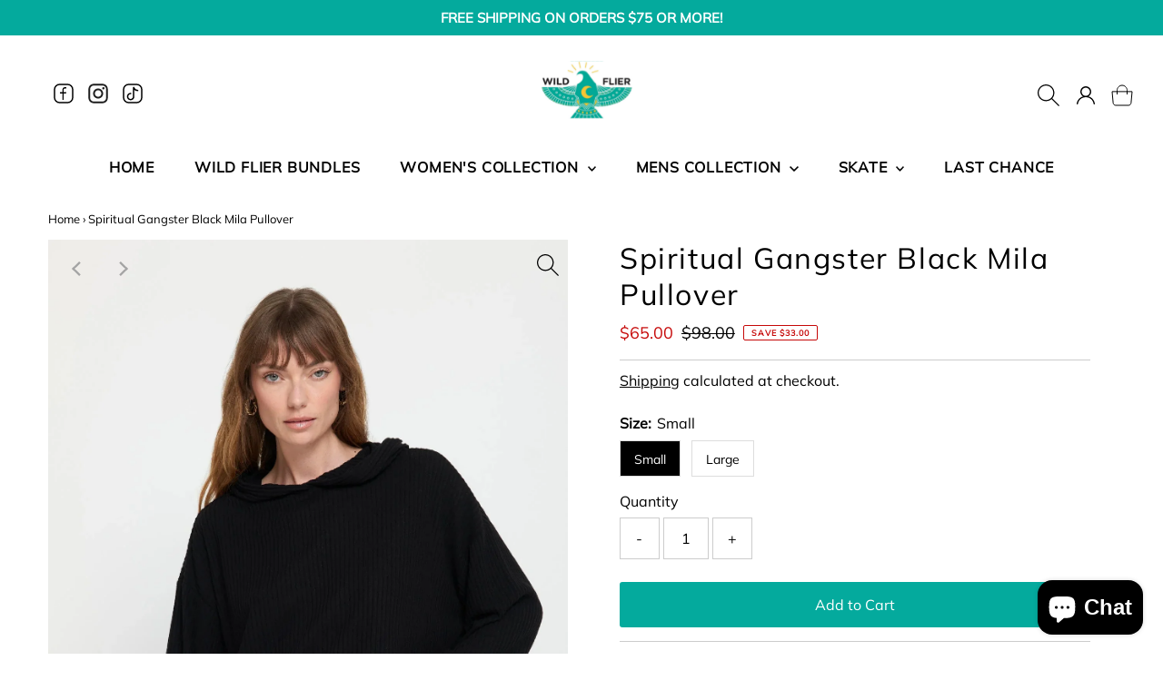

--- FILE ---
content_type: text/html; charset=utf-8
request_url: https://shopwildflier.com/products/spiritual-gangster-black-mila-pullover
body_size: 45893
content:
<!DOCTYPE html>
<html lang="en" class="no-js" lang="en">
<head>
<meta name="google-site-verification" content="vwnk9oXNmeO9I7KXMP85PCtQFMdIOTxJKpV_CcEUjEU" /><!-- Meta Pixel Code -->
<script>
!function(f,b,e,v,n,t,s)
{if(f.fbq)return;n=f.fbq=function(){n.callMethod?
n.callMethod.apply(n,arguments):n.queue.push(arguments)};
if(!f._fbq)f._fbq=n;n.push=n;n.loaded=!0;n.version='2.0';
n.queue=[];t=b.createElement(e);t.async=!0;
t.src=v;s=b.getElementsByTagName(e)[0];
s.parentNode.insertBefore(t,s)}(window, document,'script',
'https://connect.facebook.net/en_US/fbevents.js');
fbq('init', '288012934060786');
fbq('track', 'PageView');
</script>
<noscript><img height="1" width="1" style="display:none"
src="https://www.facebook.com/tr?id=288012934060786&ev=PageView&noscript=1"
/></noscript>
<!-- End Meta Pixel Code -->
<!-- Start of Booster Apps Seo-0.1-->
<title>Spiritual Gangster Black Mila Pullover | WILD FLIER GIFTS AND APPAREL</title><meta name="description" content="All good in the hood. A relaxed fit, crop length classic crew neck sweatshirt. Made in our Harmony Rib fabric, it creates the softest feel.Content &amp; Care63% Polyester, 32% Viscose, 5% SpandexTurn Garment Inside OutMachine Wash Cold With..." /><script type="application/ld+json">
  {
    "@context": "https://schema.org",
    "@type": "WebSite",
    "name": "WILD FLIER GIFTS AND APPAREL",
    "url": "https://shopwildflier.com",
    "potentialAction": {
      "@type": "SearchAction",
      "query-input": "required name=query",
      "target": "https://shopwildflier.com/search?q={query}"
    }
  }
</script><script type="application/ld+json">
  {
    "@context": "https://schema.org",
    "@type": "Product",
    "name": "Spiritual Gangster Black Mila Pullover",
    "brand": {"@type": "Brand","name": "Spiritual Gangster"},
    "sku": "",
    "mpn": "78805748",
    "description": "All good in the hood. A relaxed fit, crop length classic crew neck sweatshirt. Made in our Harmony Rib fabric, it creates the softest feel.\n\nContent \u0026amp; Care\n\n\n63% Polyester, 32% Viscose, 5% Spandex\nTurn Garment Inside Out\nMachine Wash Cold With Like Colors\nDo Not Bleach\nTumble Dry Low\n\n",
    "url": "https://shopwildflier.com/products/spiritual-gangster-black-mila-pullover","image": "https://shopwildflier.com/cdn/shop/files/E63CF9B8-ABE9-4F97-962F-6109FDBEABC0_1333x.webp?v=1732923867","itemCondition": "https://schema.org/NewCondition",
    "offers": [{
          "@type": "Offer","price": "65.00","priceCurrency": "USD",
          "itemCondition": "https://schema.org/NewCondition",
          "url": "https://shopwildflier.com/products/spiritual-gangster-black-mila-pullover?variant=44525478805748",
          "sku": "",
          "mpn": "78805748",
          "availability" : "https://schema.org/InStock",
          "priceValidUntil": "2026-03-04","gtin14": "78805748"},{
          "@type": "Offer","price": "65.00","priceCurrency": "USD",
          "itemCondition": "https://schema.org/NewCondition",
          "url": "https://shopwildflier.com/products/spiritual-gangster-black-mila-pullover?variant=44525478871284",
          "sku": "",
          "mpn": "78871284",
          "availability" : "https://schema.org/InStock",
          "priceValidUntil": "2026-03-04","gtin14": "78871284"}]}
</script>
<!-- end of Booster Apps SEO -->

  <meta charset="utf-8" />
  

  <script data-desc="seo-breadcrumb-list" type="application/ld+json">
{
  "@context": "http://schema.org",
  "@type": "BreadcrumbList",
  "itemListElement": []
}
</script><script data-desc="seo-organization" type="application/ld+json">
  {
    "@context": "http://schema.org",
    "@type": "Organization",
    "@id": "https://shopwildflier.com#organization",
    "name": "WILD FLIER GIFTS AND APPAREL",
    "url": "https://shopwildflier.com","logo": {
        "type": "ImageObject",
        "url": "https://shopwildflier.com/cdn/shop/t/10/assets/pluginseo_structuredDataLogo_small.png?v=18658842060794833361731106399"
      },
      "image": "https://shopwildflier.com/cdn/shop/t/10/assets/pluginseo_structuredDataLogo_small.png?v=18658842060794833361731106399","sameAs": ["https://www.facebook.com/beyourownwildflier","https://www.instagram.com/wild_flier/"]
  }
</script><script data-desc="seo-website" type="application/ld+json">
  {
    "@context": "http://schema.org",
    "@type": "WebSite",
    "name": "WILD FLIER GIFTS AND APPAREL",
    "url": "https://shopwildflier.com",
    "potentialAction": {
      "@type": "SearchAction",
      "target": "https://shopwildflier.com/search?q={search_term_string}",
      "query-input": "required name=search_term_string"
    }
  }
</script><meta name="pluginseo" content="Plug in SEO Plus" data-ptf="s" data-mdf="s" />

  <meta name="viewport" content="width=device-width,initial-scale=1">

  <!-- Establish early connection to external domains -->
  <link rel="preconnect" href="https://cdn.shopify.com" crossorigin>
  <link rel="preconnect" href="https://fonts.shopify.com" crossorigin>
  <link rel="preconnect" href="https://monorail-edge.shopifysvc.com">
  <link rel="preconnect" href="//ajax.googleapis.com" crossorigin /><!-- Preload onDomain stylesheets and script libraries -->
  <link rel=preload; as=style href="//shopwildflier.com/cdn/shop/t/10/assets/stylesheet.css?v=35039843917985023471721341446" >
  <link rel=preload; as=font href="//shopwildflier.com/cdn/fonts/muli/muli_n4.e949947cfff05efcc994b2e2db40359a04fa9a92.woff2" type="font/woff2" crossorigin>
  <link rel=preload; as=font href="//shopwildflier.com/cdn/fonts/muli/muli_n4.e949947cfff05efcc994b2e2db40359a04fa9a92.woff2" type="font/woff2" crossorigin>
  <link rel=preload; as=font href="//shopwildflier.com/cdn/fonts/ibm_plex_sans/ibmplexsans_n5.6497f269fa9f40d64eb5c477de16730202ec9095.woff2" type="font/woff2" crossorigin>
  <link rel=preload; as=script href="//shopwildflier.com/cdn/shop/t/10/assets/eventemitter3.min.js?v=27939738353326123541721341446" >
  <link  rel=preload; as=script href="//shopwildflier.com/cdn/shop/t/10/assets/theme.js?v=86683703899818280461721341446" >



  <link rel="shortcut icon" href="//shopwildflier.com/cdn/shop/files/72558201_1930425813769208_8088128862451400704_n_1_500x_0fe0827a-f381-4ccd-a299-e9448a508556_32x32.svg?v=1695218621" type="image/png" />
  <link rel="canonical" href="https://shopwildflier.com/products/spiritual-gangster-black-mila-pullover" />


  <!-- Google tag (gtag.js) -->
<script async src="https://www.googletagmanager.com/gtag/js?id=G-FKCG0E7TES"></script>
<script>
  window.dataLayer = window.dataLayer || [];
  function gtag(){dataLayer.push(arguments);}
  gtag('js', new Date());

  gtag('config', 'G-FKCG0E7TES');
</script>

  
 <script type="application/ld+json">
   {
     "@context": "https://schema.org",
     "@type": "Product",
     "id": "spiritual-gangster-black-mila-pullover",
     "url": "https:\/\/shopwildflier.com\/products\/spiritual-gangster-black-mila-pullover",
     "image": "\/\/shopwildflier.com\/cdn\/shop\/files\/E63CF9B8-ABE9-4F97-962F-6109FDBEABC0_1024x.webp?v=1732923867",
     "name": "Spiritual Gangster Black Mila Pullover",
     "brand": "Spiritual Gangster",
     "description": "All good in the hood. A relaxed fit, crop length classic crew neck sweatshirt. Made in our Harmony Rib fabric, it creates the softest feel.\n\nContent \u0026amp; Care\n\n\n63% Polyester, 32% Viscose, 5% Spandex\nTurn Garment Inside Out\nMachine Wash Cold With Like Colors\nDo Not Bleach\nTumble Dry Low\n\n","sku": 44525478805748,"offers": [
        
        {
           "@type": "Offer",
           "price": "65.00",
           "priceCurrency": "USD",
           "availability": "http://schema.org/InStock",
           "priceValidUntil": "2030-01-01",
           "url": "\/products\/spiritual-gangster-black-mila-pullover"
         },
       
        {
           "@type": "Offer",
           "price": "65.00",
           "priceCurrency": "USD",
           "availability": "http://schema.org/InStock",
           "priceValidUntil": "2030-01-01",
           "url": "\/products\/spiritual-gangster-black-mila-pullover"
         }
       
     ]}
 </script>


  
<meta property="og:image" content="http://shopwildflier.com/cdn/shop/files/E63CF9B8-ABE9-4F97-962F-6109FDBEABC0.webp?v=1732923867">
  <meta property="og:image:secure_url" content="https://shopwildflier.com/cdn/shop/files/E63CF9B8-ABE9-4F97-962F-6109FDBEABC0.webp?v=1732923867">
  <meta property="og:image:width" content="1333">
  <meta property="og:image:height" content="2000">
<meta property="og:site_name" content="WILD FLIER GIFTS AND APPAREL">



<meta name="twitter:card" content="summary">


<meta name="twitter:site" content="@">


<meta name="twitter:title" content="Spiritual Gangster Black Mila Pullover">
<meta name="twitter:description" content="All good in the hood. A relaxed fit, crop length classic crew neck sweatshirt. Made in our Harmony Rib fabric, it creates the softest feel.

Content &amp;amp; Care


63% Polyester, 32% Viscose, 5% Spandex">
<meta name="twitter:image" content="https://shopwildflier.com/cdn/shop/files/E63CF9B8-ABE9-4F97-962F-6109FDBEABC0_large.webp?v=1732923867">
<meta name="twitter:image:width" content="480">
<meta name="twitter:image:height" content="480">


  <style data-shopify>
:root {
    --main-family: Muli;
    --main-weight: 400;
    --main-style: normal;
    --main-spacing: 0em;
    --nav-family: Muli;
    --nav-weight: 400;
    --nav-style: normal;
    --nav-spacing: 0.050em;
    --heading-family: "IBM Plex Sans";
    --heading-weight: 500;
    --heading-style: normal;
    --heading-spacing: 0.050em;
    --font-size: 16px;
    --nav-size: 16px;
    --h1-size: 32px;
    --h2-size: 25px;
    --h3-size: 19px;
    --header-wrapper-background: #ffffff;
    --background: #ffffff;
    --logo-color: #404040;
    --header: #04aa9d;
    --hello-color: #ffffff;
    --header-icons: #ffffff;
    --header-icons-hover: #ffffff;
    --mobile-header-icons: #b79e8c;
    --text-color: #000000;
    --link-color: #000000;
    --sale-color: #c60808;
    --dotted-color: #cccccc;
    --button-color: #04aa9d;
    --button-hover: #04aa9d;
    --button-text: #ffffff;
    --secondary-button-color: #04aa9d;
    --secondary-button-hover: #b79e8c;
    --secondary-button-text: #ffffff;
    --direction-color: #a4a4a4;
    --direction-background: rgba(0,0,0,0);
    --direction-hover: rgba(0,0,0,0);
    --footer-background: #ffffff;
    --footer-text: #000000;
    --footer-icons-color: #000000;
    --footer-input: #ffffff;
    --footer-input-text: #000000;
    --footer-button: #000000;
    --footer-button-text: #ffffff;
    --nav-color: #000000;
    --nav-hover-color: rgba(0,0,0,0);
    --nav-background-color: #ffffff;
    --nav-hover-link-color: #04aa9d;
    --nav-border-color: rgba(0,0,0,0);
    --dropdown-background-color: #ffffff;
    --dropdown-link-color: #000000;
    --dropdown-link-hover-color: #04aa9d;
    --dropdown-min-width: 220px;
    --free-shipping-bg: #b79e8c;
    --free-shipping-text: #ffffff;
    --error-color: #c60808;
    --error-color-light: #fdd0d0;
    --swatch-height: 40px;
    --swatch-width: 44px;
    --tool-tip-width: -20;
    --icon-border-color: #e6e6e6;
    --select-arrow-bg: url(//shopwildflier.com/cdn/shop/t/10/assets/select-arrow.png?v=112595941721225094991721341446);
    --keyboard-focus-color: #f3f3f3;
    --keyboard-focus-border-style: dotted;
    --keyboard-focus-border-weight: 1;
    --price-unit-price: #999999;
    --color-filter-size: 20px;
    --color-body-text: var(--text-color);
    --color-body: var(--background);
    --color-bg: var(--background);
    --section-margins: 40px;

    --star-active: rgb(0, 0, 0);
    --star-inactive: rgb(204, 204, 204);

    
      --button-corners: 3px;
    

  }
  @media (max-width: 740px) {
    :root {
      --font-size: calc(16px - (16px * 0.15));
      --nav-size: calc(16px - (16px * 0.15));
      --h1-size: calc(32px - (32px * 0.15));
      --h2-size: calc(25px - (25px * 0.15));
      --h3-size: calc(19px - (19px * 0.15));
      --collection-item-image-height: 220px;
    }
  }
  @media screen and (min-width: 741px) and (max-width: 1220px) {
    :root {
        --collection-item-image-height: 320px;
    }
  }
  @media screen and (min-width: 1221px) {
    :root {
        --collection-item-image-height: 450px;
    }
  }
</style>


  <link rel="stylesheet" href="//shopwildflier.com/cdn/shop/t/10/assets/stylesheet.css?v=35039843917985023471721341446" type="text/css">

  <style>
  @font-face {
  font-family: Muli;
  font-weight: 400;
  font-style: normal;
  font-display: swap;
  src: url("//shopwildflier.com/cdn/fonts/muli/muli_n4.e949947cfff05efcc994b2e2db40359a04fa9a92.woff2") format("woff2"),
       url("//shopwildflier.com/cdn/fonts/muli/muli_n4.35355e4a0c27c9bc94d9af3f9bcb586d8229277a.woff") format("woff");
}

  @font-face {
  font-family: Muli;
  font-weight: 400;
  font-style: normal;
  font-display: swap;
  src: url("//shopwildflier.com/cdn/fonts/muli/muli_n4.e949947cfff05efcc994b2e2db40359a04fa9a92.woff2") format("woff2"),
       url("//shopwildflier.com/cdn/fonts/muli/muli_n4.35355e4a0c27c9bc94d9af3f9bcb586d8229277a.woff") format("woff");
}

  @font-face {
  font-family: "IBM Plex Sans";
  font-weight: 500;
  font-style: normal;
  font-display: swap;
  src: url("//shopwildflier.com/cdn/fonts/ibm_plex_sans/ibmplexsans_n5.6497f269fa9f40d64eb5c477de16730202ec9095.woff2") format("woff2"),
       url("//shopwildflier.com/cdn/fonts/ibm_plex_sans/ibmplexsans_n5.8b52b8ee6c3aeb856b77a4e7ea96e43c3953f23e.woff") format("woff");
}

  @font-face {
  font-family: Muli;
  font-weight: 700;
  font-style: normal;
  font-display: swap;
  src: url("//shopwildflier.com/cdn/fonts/muli/muli_n7.c8c44d0404947d89610714223e630c4cbe005587.woff2") format("woff2"),
       url("//shopwildflier.com/cdn/fonts/muli/muli_n7.4cbcffea6175d46b4d67e9408244a5b38c2ac568.woff") format("woff");
}

  @font-face {
  font-family: Muli;
  font-weight: 400;
  font-style: italic;
  font-display: swap;
  src: url("//shopwildflier.com/cdn/fonts/muli/muli_i4.c0a1ea800bab5884ab82e4eb25a6bd25121bd08c.woff2") format("woff2"),
       url("//shopwildflier.com/cdn/fonts/muli/muli_i4.a6c39b1b31d876de7f99b3646461aa87120de6ed.woff") format("woff");
}

  @font-face {
  font-family: Muli;
  font-weight: 700;
  font-style: italic;
  font-display: swap;
  src: url("//shopwildflier.com/cdn/fonts/muli/muli_i7.34eedbf231efa20bd065d55f6f71485730632c7b.woff2") format("woff2"),
       url("//shopwildflier.com/cdn/fonts/muli/muli_i7.2b4df846821493e68344d0b0212997d071bf38b7.woff") format("woff");
}

  </style>

  <script>window.performance && window.performance.mark && window.performance.mark('shopify.content_for_header.start');</script><meta name="google-site-verification" content="vwnk9oXNmeO9I7KXMP85PCtQFMdIOTxJKpV_CcEUjEU">
<meta name="google-site-verification" content="GF1OCYRwcQnzgodTAqdAhUljxeEXR3d73Do9IVw89YM">
<meta name="facebook-domain-verification" content="lgsbzzpvu1snwpm2oucab8ow3hmmyn">
<meta name="facebook-domain-verification" content="6ri1mkcfh7bh20gu0kqguar0znmedt">
<meta id="shopify-digital-wallet" name="shopify-digital-wallet" content="/22288531/digital_wallets/dialog">
<meta name="shopify-checkout-api-token" content="3ea1cb5bb39281d846f710dee8ae7e30">
<meta id="in-context-paypal-metadata" data-shop-id="22288531" data-venmo-supported="false" data-environment="production" data-locale="en_US" data-paypal-v4="true" data-currency="USD">
<link rel="alternate" type="application/json+oembed" href="https://shopwildflier.com/products/spiritual-gangster-black-mila-pullover.oembed">
<script async="async" src="/checkouts/internal/preloads.js?locale=en-US"></script>
<link rel="preconnect" href="https://shop.app" crossorigin="anonymous">
<script async="async" src="https://shop.app/checkouts/internal/preloads.js?locale=en-US&shop_id=22288531" crossorigin="anonymous"></script>
<script id="apple-pay-shop-capabilities" type="application/json">{"shopId":22288531,"countryCode":"US","currencyCode":"USD","merchantCapabilities":["supports3DS"],"merchantId":"gid:\/\/shopify\/Shop\/22288531","merchantName":"WILD FLIER GIFTS AND APPAREL","requiredBillingContactFields":["postalAddress","email"],"requiredShippingContactFields":["postalAddress","email"],"shippingType":"shipping","supportedNetworks":["visa","masterCard","amex","discover","elo","jcb"],"total":{"type":"pending","label":"WILD FLIER GIFTS AND APPAREL","amount":"1.00"},"shopifyPaymentsEnabled":true,"supportsSubscriptions":true}</script>
<script id="shopify-features" type="application/json">{"accessToken":"3ea1cb5bb39281d846f710dee8ae7e30","betas":["rich-media-storefront-analytics"],"domain":"shopwildflier.com","predictiveSearch":true,"shopId":22288531,"locale":"en"}</script>
<script>var Shopify = Shopify || {};
Shopify.shop = "lindsay1999.myshopify.com";
Shopify.locale = "en";
Shopify.currency = {"active":"USD","rate":"1.0"};
Shopify.country = "US";
Shopify.theme = {"name":"Copy of Copy of Testament","id":143606776052,"schema_name":"Testament","schema_version":"8.7","theme_store_id":623,"role":"main"};
Shopify.theme.handle = "null";
Shopify.theme.style = {"id":null,"handle":null};
Shopify.cdnHost = "shopwildflier.com/cdn";
Shopify.routes = Shopify.routes || {};
Shopify.routes.root = "/";</script>
<script type="module">!function(o){(o.Shopify=o.Shopify||{}).modules=!0}(window);</script>
<script>!function(o){function n(){var o=[];function n(){o.push(Array.prototype.slice.apply(arguments))}return n.q=o,n}var t=o.Shopify=o.Shopify||{};t.loadFeatures=n(),t.autoloadFeatures=n()}(window);</script>
<script>
  window.ShopifyPay = window.ShopifyPay || {};
  window.ShopifyPay.apiHost = "shop.app\/pay";
  window.ShopifyPay.redirectState = null;
</script>
<script id="shop-js-analytics" type="application/json">{"pageType":"product"}</script>
<script defer="defer" async type="module" src="//shopwildflier.com/cdn/shopifycloud/shop-js/modules/v2/client.init-shop-cart-sync_BN7fPSNr.en.esm.js"></script>
<script defer="defer" async type="module" src="//shopwildflier.com/cdn/shopifycloud/shop-js/modules/v2/chunk.common_Cbph3Kss.esm.js"></script>
<script defer="defer" async type="module" src="//shopwildflier.com/cdn/shopifycloud/shop-js/modules/v2/chunk.modal_DKumMAJ1.esm.js"></script>
<script type="module">
  await import("//shopwildflier.com/cdn/shopifycloud/shop-js/modules/v2/client.init-shop-cart-sync_BN7fPSNr.en.esm.js");
await import("//shopwildflier.com/cdn/shopifycloud/shop-js/modules/v2/chunk.common_Cbph3Kss.esm.js");
await import("//shopwildflier.com/cdn/shopifycloud/shop-js/modules/v2/chunk.modal_DKumMAJ1.esm.js");

  window.Shopify.SignInWithShop?.initShopCartSync?.({"fedCMEnabled":true,"windoidEnabled":true});

</script>
<script defer="defer" async type="module" src="//shopwildflier.com/cdn/shopifycloud/shop-js/modules/v2/client.payment-terms_BxzfvcZJ.en.esm.js"></script>
<script defer="defer" async type="module" src="//shopwildflier.com/cdn/shopifycloud/shop-js/modules/v2/chunk.common_Cbph3Kss.esm.js"></script>
<script defer="defer" async type="module" src="//shopwildflier.com/cdn/shopifycloud/shop-js/modules/v2/chunk.modal_DKumMAJ1.esm.js"></script>
<script type="module">
  await import("//shopwildflier.com/cdn/shopifycloud/shop-js/modules/v2/client.payment-terms_BxzfvcZJ.en.esm.js");
await import("//shopwildflier.com/cdn/shopifycloud/shop-js/modules/v2/chunk.common_Cbph3Kss.esm.js");
await import("//shopwildflier.com/cdn/shopifycloud/shop-js/modules/v2/chunk.modal_DKumMAJ1.esm.js");

  
</script>
<script>
  window.Shopify = window.Shopify || {};
  if (!window.Shopify.featureAssets) window.Shopify.featureAssets = {};
  window.Shopify.featureAssets['shop-js'] = {"shop-cart-sync":["modules/v2/client.shop-cart-sync_CJVUk8Jm.en.esm.js","modules/v2/chunk.common_Cbph3Kss.esm.js","modules/v2/chunk.modal_DKumMAJ1.esm.js"],"init-fed-cm":["modules/v2/client.init-fed-cm_7Fvt41F4.en.esm.js","modules/v2/chunk.common_Cbph3Kss.esm.js","modules/v2/chunk.modal_DKumMAJ1.esm.js"],"init-shop-email-lookup-coordinator":["modules/v2/client.init-shop-email-lookup-coordinator_Cc088_bR.en.esm.js","modules/v2/chunk.common_Cbph3Kss.esm.js","modules/v2/chunk.modal_DKumMAJ1.esm.js"],"init-windoid":["modules/v2/client.init-windoid_hPopwJRj.en.esm.js","modules/v2/chunk.common_Cbph3Kss.esm.js","modules/v2/chunk.modal_DKumMAJ1.esm.js"],"shop-button":["modules/v2/client.shop-button_B0jaPSNF.en.esm.js","modules/v2/chunk.common_Cbph3Kss.esm.js","modules/v2/chunk.modal_DKumMAJ1.esm.js"],"shop-cash-offers":["modules/v2/client.shop-cash-offers_DPIskqss.en.esm.js","modules/v2/chunk.common_Cbph3Kss.esm.js","modules/v2/chunk.modal_DKumMAJ1.esm.js"],"shop-toast-manager":["modules/v2/client.shop-toast-manager_CK7RT69O.en.esm.js","modules/v2/chunk.common_Cbph3Kss.esm.js","modules/v2/chunk.modal_DKumMAJ1.esm.js"],"init-shop-cart-sync":["modules/v2/client.init-shop-cart-sync_BN7fPSNr.en.esm.js","modules/v2/chunk.common_Cbph3Kss.esm.js","modules/v2/chunk.modal_DKumMAJ1.esm.js"],"init-customer-accounts-sign-up":["modules/v2/client.init-customer-accounts-sign-up_CfPf4CXf.en.esm.js","modules/v2/client.shop-login-button_DeIztwXF.en.esm.js","modules/v2/chunk.common_Cbph3Kss.esm.js","modules/v2/chunk.modal_DKumMAJ1.esm.js"],"pay-button":["modules/v2/client.pay-button_CgIwFSYN.en.esm.js","modules/v2/chunk.common_Cbph3Kss.esm.js","modules/v2/chunk.modal_DKumMAJ1.esm.js"],"init-customer-accounts":["modules/v2/client.init-customer-accounts_DQ3x16JI.en.esm.js","modules/v2/client.shop-login-button_DeIztwXF.en.esm.js","modules/v2/chunk.common_Cbph3Kss.esm.js","modules/v2/chunk.modal_DKumMAJ1.esm.js"],"avatar":["modules/v2/client.avatar_BTnouDA3.en.esm.js"],"init-shop-for-new-customer-accounts":["modules/v2/client.init-shop-for-new-customer-accounts_CsZy_esa.en.esm.js","modules/v2/client.shop-login-button_DeIztwXF.en.esm.js","modules/v2/chunk.common_Cbph3Kss.esm.js","modules/v2/chunk.modal_DKumMAJ1.esm.js"],"shop-follow-button":["modules/v2/client.shop-follow-button_BRMJjgGd.en.esm.js","modules/v2/chunk.common_Cbph3Kss.esm.js","modules/v2/chunk.modal_DKumMAJ1.esm.js"],"checkout-modal":["modules/v2/client.checkout-modal_B9Drz_yf.en.esm.js","modules/v2/chunk.common_Cbph3Kss.esm.js","modules/v2/chunk.modal_DKumMAJ1.esm.js"],"shop-login-button":["modules/v2/client.shop-login-button_DeIztwXF.en.esm.js","modules/v2/chunk.common_Cbph3Kss.esm.js","modules/v2/chunk.modal_DKumMAJ1.esm.js"],"lead-capture":["modules/v2/client.lead-capture_DXYzFM3R.en.esm.js","modules/v2/chunk.common_Cbph3Kss.esm.js","modules/v2/chunk.modal_DKumMAJ1.esm.js"],"shop-login":["modules/v2/client.shop-login_CA5pJqmO.en.esm.js","modules/v2/chunk.common_Cbph3Kss.esm.js","modules/v2/chunk.modal_DKumMAJ1.esm.js"],"payment-terms":["modules/v2/client.payment-terms_BxzfvcZJ.en.esm.js","modules/v2/chunk.common_Cbph3Kss.esm.js","modules/v2/chunk.modal_DKumMAJ1.esm.js"]};
</script>
<script>(function() {
  var isLoaded = false;
  function asyncLoad() {
    if (isLoaded) return;
    isLoaded = true;
    var urls = ["\/\/swymv3free-01.azureedge.net\/code\/swym-shopify.js?shop=lindsay1999.myshopify.com","https:\/\/storage.nfcube.com\/instafeed-97d5c1f3f776c20e39623917a971ef60.js?shop=lindsay1999.myshopify.com"];
    for (var i = 0; i < urls.length; i++) {
      var s = document.createElement('script');
      s.type = 'text/javascript';
      s.async = true;
      s.src = urls[i];
      var x = document.getElementsByTagName('script')[0];
      x.parentNode.insertBefore(s, x);
    }
  };
  if(window.attachEvent) {
    window.attachEvent('onload', asyncLoad);
  } else {
    window.addEventListener('load', asyncLoad, false);
  }
})();</script>
<script id="__st">var __st={"a":22288531,"offset":-21600,"reqid":"7bdfb6f7-5a82-4040-a65b-fdcdec913e0b-1770071359","pageurl":"shopwildflier.com\/products\/spiritual-gangster-black-mila-pullover","u":"c5bcd91f2e7a","p":"product","rtyp":"product","rid":8336200761588};</script>
<script>window.ShopifyPaypalV4VisibilityTracking = true;</script>
<script id="captcha-bootstrap">!function(){'use strict';const t='contact',e='account',n='new_comment',o=[[t,t],['blogs',n],['comments',n],[t,'customer']],c=[[e,'customer_login'],[e,'guest_login'],[e,'recover_customer_password'],[e,'create_customer']],r=t=>t.map((([t,e])=>`form[action*='/${t}']:not([data-nocaptcha='true']) input[name='form_type'][value='${e}']`)).join(','),a=t=>()=>t?[...document.querySelectorAll(t)].map((t=>t.form)):[];function s(){const t=[...o],e=r(t);return a(e)}const i='password',u='form_key',d=['recaptcha-v3-token','g-recaptcha-response','h-captcha-response',i],f=()=>{try{return window.sessionStorage}catch{return}},m='__shopify_v',_=t=>t.elements[u];function p(t,e,n=!1){try{const o=window.sessionStorage,c=JSON.parse(o.getItem(e)),{data:r}=function(t){const{data:e,action:n}=t;return t[m]||n?{data:e,action:n}:{data:t,action:n}}(c);for(const[e,n]of Object.entries(r))t.elements[e]&&(t.elements[e].value=n);n&&o.removeItem(e)}catch(o){console.error('form repopulation failed',{error:o})}}const l='form_type',E='cptcha';function T(t){t.dataset[E]=!0}const w=window,h=w.document,L='Shopify',v='ce_forms',y='captcha';let A=!1;((t,e)=>{const n=(g='f06e6c50-85a8-45c8-87d0-21a2b65856fe',I='https://cdn.shopify.com/shopifycloud/storefront-forms-hcaptcha/ce_storefront_forms_captcha_hcaptcha.v1.5.2.iife.js',D={infoText:'Protected by hCaptcha',privacyText:'Privacy',termsText:'Terms'},(t,e,n)=>{const o=w[L][v],c=o.bindForm;if(c)return c(t,g,e,D).then(n);var r;o.q.push([[t,g,e,D],n]),r=I,A||(h.body.append(Object.assign(h.createElement('script'),{id:'captcha-provider',async:!0,src:r})),A=!0)});var g,I,D;w[L]=w[L]||{},w[L][v]=w[L][v]||{},w[L][v].q=[],w[L][y]=w[L][y]||{},w[L][y].protect=function(t,e){n(t,void 0,e),T(t)},Object.freeze(w[L][y]),function(t,e,n,w,h,L){const[v,y,A,g]=function(t,e,n){const i=e?o:[],u=t?c:[],d=[...i,...u],f=r(d),m=r(i),_=r(d.filter((([t,e])=>n.includes(e))));return[a(f),a(m),a(_),s()]}(w,h,L),I=t=>{const e=t.target;return e instanceof HTMLFormElement?e:e&&e.form},D=t=>v().includes(t);t.addEventListener('submit',(t=>{const e=I(t);if(!e)return;const n=D(e)&&!e.dataset.hcaptchaBound&&!e.dataset.recaptchaBound,o=_(e),c=g().includes(e)&&(!o||!o.value);(n||c)&&t.preventDefault(),c&&!n&&(function(t){try{if(!f())return;!function(t){const e=f();if(!e)return;const n=_(t);if(!n)return;const o=n.value;o&&e.removeItem(o)}(t);const e=Array.from(Array(32),(()=>Math.random().toString(36)[2])).join('');!function(t,e){_(t)||t.append(Object.assign(document.createElement('input'),{type:'hidden',name:u})),t.elements[u].value=e}(t,e),function(t,e){const n=f();if(!n)return;const o=[...t.querySelectorAll(`input[type='${i}']`)].map((({name:t})=>t)),c=[...d,...o],r={};for(const[a,s]of new FormData(t).entries())c.includes(a)||(r[a]=s);n.setItem(e,JSON.stringify({[m]:1,action:t.action,data:r}))}(t,e)}catch(e){console.error('failed to persist form',e)}}(e),e.submit())}));const S=(t,e)=>{t&&!t.dataset[E]&&(n(t,e.some((e=>e===t))),T(t))};for(const o of['focusin','change'])t.addEventListener(o,(t=>{const e=I(t);D(e)&&S(e,y())}));const B=e.get('form_key'),M=e.get(l),P=B&&M;t.addEventListener('DOMContentLoaded',(()=>{const t=y();if(P)for(const e of t)e.elements[l].value===M&&p(e,B);[...new Set([...A(),...v().filter((t=>'true'===t.dataset.shopifyCaptcha))])].forEach((e=>S(e,t)))}))}(h,new URLSearchParams(w.location.search),n,t,e,['guest_login'])})(!0,!0)}();</script>
<script integrity="sha256-4kQ18oKyAcykRKYeNunJcIwy7WH5gtpwJnB7kiuLZ1E=" data-source-attribution="shopify.loadfeatures" defer="defer" src="//shopwildflier.com/cdn/shopifycloud/storefront/assets/storefront/load_feature-a0a9edcb.js" crossorigin="anonymous"></script>
<script crossorigin="anonymous" defer="defer" src="//shopwildflier.com/cdn/shopifycloud/storefront/assets/shopify_pay/storefront-65b4c6d7.js?v=20250812"></script>
<script data-source-attribution="shopify.dynamic_checkout.dynamic.init">var Shopify=Shopify||{};Shopify.PaymentButton=Shopify.PaymentButton||{isStorefrontPortableWallets:!0,init:function(){window.Shopify.PaymentButton.init=function(){};var t=document.createElement("script");t.src="https://shopwildflier.com/cdn/shopifycloud/portable-wallets/latest/portable-wallets.en.js",t.type="module",document.head.appendChild(t)}};
</script>
<script data-source-attribution="shopify.dynamic_checkout.buyer_consent">
  function portableWalletsHideBuyerConsent(e){var t=document.getElementById("shopify-buyer-consent"),n=document.getElementById("shopify-subscription-policy-button");t&&n&&(t.classList.add("hidden"),t.setAttribute("aria-hidden","true"),n.removeEventListener("click",e))}function portableWalletsShowBuyerConsent(e){var t=document.getElementById("shopify-buyer-consent"),n=document.getElementById("shopify-subscription-policy-button");t&&n&&(t.classList.remove("hidden"),t.removeAttribute("aria-hidden"),n.addEventListener("click",e))}window.Shopify?.PaymentButton&&(window.Shopify.PaymentButton.hideBuyerConsent=portableWalletsHideBuyerConsent,window.Shopify.PaymentButton.showBuyerConsent=portableWalletsShowBuyerConsent);
</script>
<script data-source-attribution="shopify.dynamic_checkout.cart.bootstrap">document.addEventListener("DOMContentLoaded",(function(){function t(){return document.querySelector("shopify-accelerated-checkout-cart, shopify-accelerated-checkout")}if(t())Shopify.PaymentButton.init();else{new MutationObserver((function(e,n){t()&&(Shopify.PaymentButton.init(),n.disconnect())})).observe(document.body,{childList:!0,subtree:!0})}}));
</script>
<link id="shopify-accelerated-checkout-styles" rel="stylesheet" media="screen" href="https://shopwildflier.com/cdn/shopifycloud/portable-wallets/latest/accelerated-checkout-backwards-compat.css" crossorigin="anonymous">
<style id="shopify-accelerated-checkout-cart">
        #shopify-buyer-consent {
  margin-top: 1em;
  display: inline-block;
  width: 100%;
}

#shopify-buyer-consent.hidden {
  display: none;
}

#shopify-subscription-policy-button {
  background: none;
  border: none;
  padding: 0;
  text-decoration: underline;
  font-size: inherit;
  cursor: pointer;
}

#shopify-subscription-policy-button::before {
  box-shadow: none;
}

      </style>

<script>window.performance && window.performance.mark && window.performance.mark('shopify.content_for_header.end');</script>
<meta http-equiv="Cache-control" content="public">

  <!-- "snippets/shogun-head.liquid" was not rendered, the associated app was uninstalled -->

<script type="application/ld+json">
{
  "@context": "https://schema.org/",
  "@type": "BreadcrumbList",
  "itemListElement": [{
    "@type": "ListItem",
    "position": 1,
    "name": "Home",
    "item": "https://shopwildflier.com/"
  },{
    "@type": "ListItem",
    "position": 2,
    "name": "Women tops",
    "item": "https://shopwildflier.com/collections/womens-tops"
  },{
    "@type": "ListItem",
    "position": 3,
    "name": "Woman bottoms",
    "item": "https://shopwildflier.com/collections/womans-bottoms"
  },{
    "@type": "ListItem",
    "position": 4,
    "name": "Swimwear for Women",
    "item": "https://shopwildflier.com/collections/womens-swim-wear"
  }]
}
</script>




<script src="https://cdn.shopify.com/extensions/e8878072-2f6b-4e89-8082-94b04320908d/inbox-1254/assets/inbox-chat-loader.js" type="text/javascript" defer="defer"></script>
<script src="https://cdn.shopify.com/extensions/1f805629-c1d3-44c5-afa0-f2ef641295ef/booster-page-speed-optimizer-1/assets/speed-embed.js" type="text/javascript" defer="defer"></script>
<link href="https://monorail-edge.shopifysvc.com" rel="dns-prefetch">
<script>(function(){if ("sendBeacon" in navigator && "performance" in window) {try {var session_token_from_headers = performance.getEntriesByType('navigation')[0].serverTiming.find(x => x.name == '_s').description;} catch {var session_token_from_headers = undefined;}var session_cookie_matches = document.cookie.match(/_shopify_s=([^;]*)/);var session_token_from_cookie = session_cookie_matches && session_cookie_matches.length === 2 ? session_cookie_matches[1] : "";var session_token = session_token_from_headers || session_token_from_cookie || "";function handle_abandonment_event(e) {var entries = performance.getEntries().filter(function(entry) {return /monorail-edge.shopifysvc.com/.test(entry.name);});if (!window.abandonment_tracked && entries.length === 0) {window.abandonment_tracked = true;var currentMs = Date.now();var navigation_start = performance.timing.navigationStart;var payload = {shop_id: 22288531,url: window.location.href,navigation_start,duration: currentMs - navigation_start,session_token,page_type: "product"};window.navigator.sendBeacon("https://monorail-edge.shopifysvc.com/v1/produce", JSON.stringify({schema_id: "online_store_buyer_site_abandonment/1.1",payload: payload,metadata: {event_created_at_ms: currentMs,event_sent_at_ms: currentMs}}));}}window.addEventListener('pagehide', handle_abandonment_event);}}());</script>
<script id="web-pixels-manager-setup">(function e(e,d,r,n,o){if(void 0===o&&(o={}),!Boolean(null===(a=null===(i=window.Shopify)||void 0===i?void 0:i.analytics)||void 0===a?void 0:a.replayQueue)){var i,a;window.Shopify=window.Shopify||{};var t=window.Shopify;t.analytics=t.analytics||{};var s=t.analytics;s.replayQueue=[],s.publish=function(e,d,r){return s.replayQueue.push([e,d,r]),!0};try{self.performance.mark("wpm:start")}catch(e){}var l=function(){var e={modern:/Edge?\/(1{2}[4-9]|1[2-9]\d|[2-9]\d{2}|\d{4,})\.\d+(\.\d+|)|Firefox\/(1{2}[4-9]|1[2-9]\d|[2-9]\d{2}|\d{4,})\.\d+(\.\d+|)|Chrom(ium|e)\/(9{2}|\d{3,})\.\d+(\.\d+|)|(Maci|X1{2}).+ Version\/(15\.\d+|(1[6-9]|[2-9]\d|\d{3,})\.\d+)([,.]\d+|)( \(\w+\)|)( Mobile\/\w+|) Safari\/|Chrome.+OPR\/(9{2}|\d{3,})\.\d+\.\d+|(CPU[ +]OS|iPhone[ +]OS|CPU[ +]iPhone|CPU IPhone OS|CPU iPad OS)[ +]+(15[._]\d+|(1[6-9]|[2-9]\d|\d{3,})[._]\d+)([._]\d+|)|Android:?[ /-](13[3-9]|1[4-9]\d|[2-9]\d{2}|\d{4,})(\.\d+|)(\.\d+|)|Android.+Firefox\/(13[5-9]|1[4-9]\d|[2-9]\d{2}|\d{4,})\.\d+(\.\d+|)|Android.+Chrom(ium|e)\/(13[3-9]|1[4-9]\d|[2-9]\d{2}|\d{4,})\.\d+(\.\d+|)|SamsungBrowser\/([2-9]\d|\d{3,})\.\d+/,legacy:/Edge?\/(1[6-9]|[2-9]\d|\d{3,})\.\d+(\.\d+|)|Firefox\/(5[4-9]|[6-9]\d|\d{3,})\.\d+(\.\d+|)|Chrom(ium|e)\/(5[1-9]|[6-9]\d|\d{3,})\.\d+(\.\d+|)([\d.]+$|.*Safari\/(?![\d.]+ Edge\/[\d.]+$))|(Maci|X1{2}).+ Version\/(10\.\d+|(1[1-9]|[2-9]\d|\d{3,})\.\d+)([,.]\d+|)( \(\w+\)|)( Mobile\/\w+|) Safari\/|Chrome.+OPR\/(3[89]|[4-9]\d|\d{3,})\.\d+\.\d+|(CPU[ +]OS|iPhone[ +]OS|CPU[ +]iPhone|CPU IPhone OS|CPU iPad OS)[ +]+(10[._]\d+|(1[1-9]|[2-9]\d|\d{3,})[._]\d+)([._]\d+|)|Android:?[ /-](13[3-9]|1[4-9]\d|[2-9]\d{2}|\d{4,})(\.\d+|)(\.\d+|)|Mobile Safari.+OPR\/([89]\d|\d{3,})\.\d+\.\d+|Android.+Firefox\/(13[5-9]|1[4-9]\d|[2-9]\d{2}|\d{4,})\.\d+(\.\d+|)|Android.+Chrom(ium|e)\/(13[3-9]|1[4-9]\d|[2-9]\d{2}|\d{4,})\.\d+(\.\d+|)|Android.+(UC? ?Browser|UCWEB|U3)[ /]?(15\.([5-9]|\d{2,})|(1[6-9]|[2-9]\d|\d{3,})\.\d+)\.\d+|SamsungBrowser\/(5\.\d+|([6-9]|\d{2,})\.\d+)|Android.+MQ{2}Browser\/(14(\.(9|\d{2,})|)|(1[5-9]|[2-9]\d|\d{3,})(\.\d+|))(\.\d+|)|K[Aa][Ii]OS\/(3\.\d+|([4-9]|\d{2,})\.\d+)(\.\d+|)/},d=e.modern,r=e.legacy,n=navigator.userAgent;return n.match(d)?"modern":n.match(r)?"legacy":"unknown"}(),u="modern"===l?"modern":"legacy",c=(null!=n?n:{modern:"",legacy:""})[u],f=function(e){return[e.baseUrl,"/wpm","/b",e.hashVersion,"modern"===e.buildTarget?"m":"l",".js"].join("")}({baseUrl:d,hashVersion:r,buildTarget:u}),m=function(e){var d=e.version,r=e.bundleTarget,n=e.surface,o=e.pageUrl,i=e.monorailEndpoint;return{emit:function(e){var a=e.status,t=e.errorMsg,s=(new Date).getTime(),l=JSON.stringify({metadata:{event_sent_at_ms:s},events:[{schema_id:"web_pixels_manager_load/3.1",payload:{version:d,bundle_target:r,page_url:o,status:a,surface:n,error_msg:t},metadata:{event_created_at_ms:s}}]});if(!i)return console&&console.warn&&console.warn("[Web Pixels Manager] No Monorail endpoint provided, skipping logging."),!1;try{return self.navigator.sendBeacon.bind(self.navigator)(i,l)}catch(e){}var u=new XMLHttpRequest;try{return u.open("POST",i,!0),u.setRequestHeader("Content-Type","text/plain"),u.send(l),!0}catch(e){return console&&console.warn&&console.warn("[Web Pixels Manager] Got an unhandled error while logging to Monorail."),!1}}}}({version:r,bundleTarget:l,surface:e.surface,pageUrl:self.location.href,monorailEndpoint:e.monorailEndpoint});try{o.browserTarget=l,function(e){var d=e.src,r=e.async,n=void 0===r||r,o=e.onload,i=e.onerror,a=e.sri,t=e.scriptDataAttributes,s=void 0===t?{}:t,l=document.createElement("script"),u=document.querySelector("head"),c=document.querySelector("body");if(l.async=n,l.src=d,a&&(l.integrity=a,l.crossOrigin="anonymous"),s)for(var f in s)if(Object.prototype.hasOwnProperty.call(s,f))try{l.dataset[f]=s[f]}catch(e){}if(o&&l.addEventListener("load",o),i&&l.addEventListener("error",i),u)u.appendChild(l);else{if(!c)throw new Error("Did not find a head or body element to append the script");c.appendChild(l)}}({src:f,async:!0,onload:function(){if(!function(){var e,d;return Boolean(null===(d=null===(e=window.Shopify)||void 0===e?void 0:e.analytics)||void 0===d?void 0:d.initialized)}()){var d=window.webPixelsManager.init(e)||void 0;if(d){var r=window.Shopify.analytics;r.replayQueue.forEach((function(e){var r=e[0],n=e[1],o=e[2];d.publishCustomEvent(r,n,o)})),r.replayQueue=[],r.publish=d.publishCustomEvent,r.visitor=d.visitor,r.initialized=!0}}},onerror:function(){return m.emit({status:"failed",errorMsg:"".concat(f," has failed to load")})},sri:function(e){var d=/^sha384-[A-Za-z0-9+/=]+$/;return"string"==typeof e&&d.test(e)}(c)?c:"",scriptDataAttributes:o}),m.emit({status:"loading"})}catch(e){m.emit({status:"failed",errorMsg:(null==e?void 0:e.message)||"Unknown error"})}}})({shopId: 22288531,storefrontBaseUrl: "https://shopwildflier.com",extensionsBaseUrl: "https://extensions.shopifycdn.com/cdn/shopifycloud/web-pixels-manager",monorailEndpoint: "https://monorail-edge.shopifysvc.com/unstable/produce_batch",surface: "storefront-renderer",enabledBetaFlags: ["2dca8a86"],webPixelsConfigList: [{"id":"533201140","configuration":"{\"config\":\"{\\\"pixel_id\\\":\\\"GT-KTBLK65\\\",\\\"target_country\\\":\\\"US\\\",\\\"gtag_events\\\":[{\\\"type\\\":\\\"purchase\\\",\\\"action_label\\\":\\\"MC-SFMS3X3PTJ\\\"},{\\\"type\\\":\\\"page_view\\\",\\\"action_label\\\":\\\"MC-SFMS3X3PTJ\\\"},{\\\"type\\\":\\\"view_item\\\",\\\"action_label\\\":\\\"MC-SFMS3X3PTJ\\\"}],\\\"enable_monitoring_mode\\\":false}\"}","eventPayloadVersion":"v1","runtimeContext":"OPEN","scriptVersion":"b2a88bafab3e21179ed38636efcd8a93","type":"APP","apiClientId":1780363,"privacyPurposes":[],"dataSharingAdjustments":{"protectedCustomerApprovalScopes":["read_customer_address","read_customer_email","read_customer_name","read_customer_personal_data","read_customer_phone"]}},{"id":"411009268","configuration":"{\"pixelCode\":\"CP95GU3C77UEREVS9J90\"}","eventPayloadVersion":"v1","runtimeContext":"STRICT","scriptVersion":"22e92c2ad45662f435e4801458fb78cc","type":"APP","apiClientId":4383523,"privacyPurposes":["ANALYTICS","MARKETING","SALE_OF_DATA"],"dataSharingAdjustments":{"protectedCustomerApprovalScopes":["read_customer_address","read_customer_email","read_customer_name","read_customer_personal_data","read_customer_phone"]}},{"id":"230129908","configuration":"{\"pixel_id\":\"268502067324147\",\"pixel_type\":\"facebook_pixel\",\"metaapp_system_user_token\":\"-\"}","eventPayloadVersion":"v1","runtimeContext":"OPEN","scriptVersion":"ca16bc87fe92b6042fbaa3acc2fbdaa6","type":"APP","apiClientId":2329312,"privacyPurposes":["ANALYTICS","MARKETING","SALE_OF_DATA"],"dataSharingAdjustments":{"protectedCustomerApprovalScopes":["read_customer_address","read_customer_email","read_customer_name","read_customer_personal_data","read_customer_phone"]}},{"id":"114819316","configuration":"{\"myshopifyDomain\":\"lindsay1999.myshopify.com\"}","eventPayloadVersion":"v1","runtimeContext":"STRICT","scriptVersion":"23b97d18e2aa74363140dc29c9284e87","type":"APP","apiClientId":2775569,"privacyPurposes":["ANALYTICS","MARKETING","SALE_OF_DATA"],"dataSharingAdjustments":{"protectedCustomerApprovalScopes":["read_customer_address","read_customer_email","read_customer_name","read_customer_phone","read_customer_personal_data"]}},{"id":"108691700","configuration":"{\"tagID\":\"2612678938796\"}","eventPayloadVersion":"v1","runtimeContext":"STRICT","scriptVersion":"18031546ee651571ed29edbe71a3550b","type":"APP","apiClientId":3009811,"privacyPurposes":["ANALYTICS","MARKETING","SALE_OF_DATA"],"dataSharingAdjustments":{"protectedCustomerApprovalScopes":["read_customer_address","read_customer_email","read_customer_name","read_customer_personal_data","read_customer_phone"]}},{"id":"shopify-app-pixel","configuration":"{}","eventPayloadVersion":"v1","runtimeContext":"STRICT","scriptVersion":"0450","apiClientId":"shopify-pixel","type":"APP","privacyPurposes":["ANALYTICS","MARKETING"]},{"id":"shopify-custom-pixel","eventPayloadVersion":"v1","runtimeContext":"LAX","scriptVersion":"0450","apiClientId":"shopify-pixel","type":"CUSTOM","privacyPurposes":["ANALYTICS","MARKETING"]}],isMerchantRequest: false,initData: {"shop":{"name":"WILD FLIER GIFTS AND APPAREL","paymentSettings":{"currencyCode":"USD"},"myshopifyDomain":"lindsay1999.myshopify.com","countryCode":"US","storefrontUrl":"https:\/\/shopwildflier.com"},"customer":null,"cart":null,"checkout":null,"productVariants":[{"price":{"amount":65.0,"currencyCode":"USD"},"product":{"title":"Spiritual Gangster Black Mila Pullover","vendor":"Spiritual Gangster","id":"8336200761588","untranslatedTitle":"Spiritual Gangster Black Mila Pullover","url":"\/products\/spiritual-gangster-black-mila-pullover","type":"Shirts \u0026 Tops"},"id":"44525478805748","image":{"src":"\/\/shopwildflier.com\/cdn\/shop\/files\/E63CF9B8-ABE9-4F97-962F-6109FDBEABC0.webp?v=1732923867"},"sku":"","title":"Small","untranslatedTitle":"Small"},{"price":{"amount":65.0,"currencyCode":"USD"},"product":{"title":"Spiritual Gangster Black Mila Pullover","vendor":"Spiritual Gangster","id":"8336200761588","untranslatedTitle":"Spiritual Gangster Black Mila Pullover","url":"\/products\/spiritual-gangster-black-mila-pullover","type":"Shirts \u0026 Tops"},"id":"44525478871284","image":{"src":"\/\/shopwildflier.com\/cdn\/shop\/files\/E63CF9B8-ABE9-4F97-962F-6109FDBEABC0.webp?v=1732923867"},"sku":"","title":"Large","untranslatedTitle":"Large"}],"purchasingCompany":null},},"https://shopwildflier.com/cdn","3918e4e0wbf3ac3cepc5707306mb02b36c6",{"modern":"","legacy":""},{"shopId":"22288531","storefrontBaseUrl":"https:\/\/shopwildflier.com","extensionBaseUrl":"https:\/\/extensions.shopifycdn.com\/cdn\/shopifycloud\/web-pixels-manager","surface":"storefront-renderer","enabledBetaFlags":"[\"2dca8a86\"]","isMerchantRequest":"false","hashVersion":"3918e4e0wbf3ac3cepc5707306mb02b36c6","publish":"custom","events":"[[\"page_viewed\",{}],[\"product_viewed\",{\"productVariant\":{\"price\":{\"amount\":65.0,\"currencyCode\":\"USD\"},\"product\":{\"title\":\"Spiritual Gangster Black Mila Pullover\",\"vendor\":\"Spiritual Gangster\",\"id\":\"8336200761588\",\"untranslatedTitle\":\"Spiritual Gangster Black Mila Pullover\",\"url\":\"\/products\/spiritual-gangster-black-mila-pullover\",\"type\":\"Shirts \u0026 Tops\"},\"id\":\"44525478805748\",\"image\":{\"src\":\"\/\/shopwildflier.com\/cdn\/shop\/files\/E63CF9B8-ABE9-4F97-962F-6109FDBEABC0.webp?v=1732923867\"},\"sku\":\"\",\"title\":\"Small\",\"untranslatedTitle\":\"Small\"}}]]"});</script><script>
  window.ShopifyAnalytics = window.ShopifyAnalytics || {};
  window.ShopifyAnalytics.meta = window.ShopifyAnalytics.meta || {};
  window.ShopifyAnalytics.meta.currency = 'USD';
  var meta = {"product":{"id":8336200761588,"gid":"gid:\/\/shopify\/Product\/8336200761588","vendor":"Spiritual Gangster","type":"Shirts \u0026 Tops","handle":"spiritual-gangster-black-mila-pullover","variants":[{"id":44525478805748,"price":6500,"name":"Spiritual Gangster Black Mila Pullover - Small","public_title":"Small","sku":""},{"id":44525478871284,"price":6500,"name":"Spiritual Gangster Black Mila Pullover - Large","public_title":"Large","sku":""}],"remote":false},"page":{"pageType":"product","resourceType":"product","resourceId":8336200761588,"requestId":"7bdfb6f7-5a82-4040-a65b-fdcdec913e0b-1770071359"}};
  for (var attr in meta) {
    window.ShopifyAnalytics.meta[attr] = meta[attr];
  }
</script>
<script class="analytics">
  (function () {
    var customDocumentWrite = function(content) {
      var jquery = null;

      if (window.jQuery) {
        jquery = window.jQuery;
      } else if (window.Checkout && window.Checkout.$) {
        jquery = window.Checkout.$;
      }

      if (jquery) {
        jquery('body').append(content);
      }
    };

    var hasLoggedConversion = function(token) {
      if (token) {
        return document.cookie.indexOf('loggedConversion=' + token) !== -1;
      }
      return false;
    }

    var setCookieIfConversion = function(token) {
      if (token) {
        var twoMonthsFromNow = new Date(Date.now());
        twoMonthsFromNow.setMonth(twoMonthsFromNow.getMonth() + 2);

        document.cookie = 'loggedConversion=' + token + '; expires=' + twoMonthsFromNow;
      }
    }

    var trekkie = window.ShopifyAnalytics.lib = window.trekkie = window.trekkie || [];
    if (trekkie.integrations) {
      return;
    }
    trekkie.methods = [
      'identify',
      'page',
      'ready',
      'track',
      'trackForm',
      'trackLink'
    ];
    trekkie.factory = function(method) {
      return function() {
        var args = Array.prototype.slice.call(arguments);
        args.unshift(method);
        trekkie.push(args);
        return trekkie;
      };
    };
    for (var i = 0; i < trekkie.methods.length; i++) {
      var key = trekkie.methods[i];
      trekkie[key] = trekkie.factory(key);
    }
    trekkie.load = function(config) {
      trekkie.config = config || {};
      trekkie.config.initialDocumentCookie = document.cookie;
      var first = document.getElementsByTagName('script')[0];
      var script = document.createElement('script');
      script.type = 'text/javascript';
      script.onerror = function(e) {
        var scriptFallback = document.createElement('script');
        scriptFallback.type = 'text/javascript';
        scriptFallback.onerror = function(error) {
                var Monorail = {
      produce: function produce(monorailDomain, schemaId, payload) {
        var currentMs = new Date().getTime();
        var event = {
          schema_id: schemaId,
          payload: payload,
          metadata: {
            event_created_at_ms: currentMs,
            event_sent_at_ms: currentMs
          }
        };
        return Monorail.sendRequest("https://" + monorailDomain + "/v1/produce", JSON.stringify(event));
      },
      sendRequest: function sendRequest(endpointUrl, payload) {
        // Try the sendBeacon API
        if (window && window.navigator && typeof window.navigator.sendBeacon === 'function' && typeof window.Blob === 'function' && !Monorail.isIos12()) {
          var blobData = new window.Blob([payload], {
            type: 'text/plain'
          });

          if (window.navigator.sendBeacon(endpointUrl, blobData)) {
            return true;
          } // sendBeacon was not successful

        } // XHR beacon

        var xhr = new XMLHttpRequest();

        try {
          xhr.open('POST', endpointUrl);
          xhr.setRequestHeader('Content-Type', 'text/plain');
          xhr.send(payload);
        } catch (e) {
          console.log(e);
        }

        return false;
      },
      isIos12: function isIos12() {
        return window.navigator.userAgent.lastIndexOf('iPhone; CPU iPhone OS 12_') !== -1 || window.navigator.userAgent.lastIndexOf('iPad; CPU OS 12_') !== -1;
      }
    };
    Monorail.produce('monorail-edge.shopifysvc.com',
      'trekkie_storefront_load_errors/1.1',
      {shop_id: 22288531,
      theme_id: 143606776052,
      app_name: "storefront",
      context_url: window.location.href,
      source_url: "//shopwildflier.com/cdn/s/trekkie.storefront.c59ea00e0474b293ae6629561379568a2d7c4bba.min.js"});

        };
        scriptFallback.async = true;
        scriptFallback.src = '//shopwildflier.com/cdn/s/trekkie.storefront.c59ea00e0474b293ae6629561379568a2d7c4bba.min.js';
        first.parentNode.insertBefore(scriptFallback, first);
      };
      script.async = true;
      script.src = '//shopwildflier.com/cdn/s/trekkie.storefront.c59ea00e0474b293ae6629561379568a2d7c4bba.min.js';
      first.parentNode.insertBefore(script, first);
    };
    trekkie.load(
      {"Trekkie":{"appName":"storefront","development":false,"defaultAttributes":{"shopId":22288531,"isMerchantRequest":null,"themeId":143606776052,"themeCityHash":"8001522667424459700","contentLanguage":"en","currency":"USD","eventMetadataId":"441accfa-b8c3-4ca0-a8ab-d23f2c1e126a"},"isServerSideCookieWritingEnabled":true,"monorailRegion":"shop_domain","enabledBetaFlags":["65f19447","b5387b81"]},"Session Attribution":{},"S2S":{"facebookCapiEnabled":true,"source":"trekkie-storefront-renderer","apiClientId":580111}}
    );

    var loaded = false;
    trekkie.ready(function() {
      if (loaded) return;
      loaded = true;

      window.ShopifyAnalytics.lib = window.trekkie;

      var originalDocumentWrite = document.write;
      document.write = customDocumentWrite;
      try { window.ShopifyAnalytics.merchantGoogleAnalytics.call(this); } catch(error) {};
      document.write = originalDocumentWrite;

      window.ShopifyAnalytics.lib.page(null,{"pageType":"product","resourceType":"product","resourceId":8336200761588,"requestId":"7bdfb6f7-5a82-4040-a65b-fdcdec913e0b-1770071359","shopifyEmitted":true});

      var match = window.location.pathname.match(/checkouts\/(.+)\/(thank_you|post_purchase)/)
      var token = match? match[1]: undefined;
      if (!hasLoggedConversion(token)) {
        setCookieIfConversion(token);
        window.ShopifyAnalytics.lib.track("Viewed Product",{"currency":"USD","variantId":44525478805748,"productId":8336200761588,"productGid":"gid:\/\/shopify\/Product\/8336200761588","name":"Spiritual Gangster Black Mila Pullover - Small","price":"65.00","sku":"","brand":"Spiritual Gangster","variant":"Small","category":"Shirts \u0026 Tops","nonInteraction":true,"remote":false},undefined,undefined,{"shopifyEmitted":true});
      window.ShopifyAnalytics.lib.track("monorail:\/\/trekkie_storefront_viewed_product\/1.1",{"currency":"USD","variantId":44525478805748,"productId":8336200761588,"productGid":"gid:\/\/shopify\/Product\/8336200761588","name":"Spiritual Gangster Black Mila Pullover - Small","price":"65.00","sku":"","brand":"Spiritual Gangster","variant":"Small","category":"Shirts \u0026 Tops","nonInteraction":true,"remote":false,"referer":"https:\/\/shopwildflier.com\/products\/spiritual-gangster-black-mila-pullover"});
      }
    });


        var eventsListenerScript = document.createElement('script');
        eventsListenerScript.async = true;
        eventsListenerScript.src = "//shopwildflier.com/cdn/shopifycloud/storefront/assets/shop_events_listener-3da45d37.js";
        document.getElementsByTagName('head')[0].appendChild(eventsListenerScript);

})();</script>
<script
  defer
  src="https://shopwildflier.com/cdn/shopifycloud/perf-kit/shopify-perf-kit-3.1.0.min.js"
  data-application="storefront-renderer"
  data-shop-id="22288531"
  data-render-region="gcp-us-east1"
  data-page-type="product"
  data-theme-instance-id="143606776052"
  data-theme-name="Testament"
  data-theme-version="8.7"
  data-monorail-region="shop_domain"
  data-resource-timing-sampling-rate="10"
  data-shs="true"
  data-shs-beacon="true"
  data-shs-export-with-fetch="true"
  data-shs-logs-sample-rate="1"
  data-shs-beacon-endpoint="https://shopwildflier.com/api/collect"
></script>
</head>
<body class="gridlock template-product product js-slideout-toggle-wrapper js-modal-toggle-wrapper product-variant-type--swatches  theme-buttons-curved theme-image-hover ">
  <div class="js-slideout-overlay site-overlay"></div>
  <div class="js-modal-overlay site-overlay"></div>

  <aside class="slideout slideout__drawer-left" data-wau-slideout="mobile-navigation" id="slideout-mobile-navigation">
    <div id="shopify-section-mobile-navigation" class="shopify-section"><nav class="mobile-menu" role="navigation" data-section-id="mobile-navigation" data-section-type="mobile-navigation">
  <div class="slideout__trigger--close">
    <button class="slideout__trigger-mobile-menu js-slideout-close" data-slideout-direction="left" aria-label="Close navigation" tabindex="0" type="button" name="button">
      <div class="icn-close"></div>
    </button>
  </div>
  
    
        <div class="mobile-menu__block mobile-menu__cart-status" >
          <a class="mobile-menu__cart-icon" href="/cart">
            <span class="vib-center">Cart</span>
            <span class="mobile-menu__cart-count js-cart-count vib-center">0</span>

            <svg class="testament--icon-theme-bag bag--icon vib-center" version="1.1" xmlns="http://www.w3.org/2000/svg" width="24" height="24" viewBox="0 0 24 24" fill="none">
  <g clip-path="url(#clip0_5_11)">
    <path d="M1 7.875H23L21.8519 20.4989C21.7898 21.1821 21.4745 21.8175 20.968 22.2803C20.4615 22.743 19.8003 22.9997 19.1142 23H4.88575C4.19968 22.9997 3.53848 22.743 3.03197 22.2803C2.52546 21.8175 2.21021 21.1821 2.14813 20.4989L1 7.875Z" stroke="black" stroke-linejoin="round"/>
    <path d="M6.5 10.625V6.5C6.5 5.04131 7.07946 3.64236 8.11091 2.61091C9.14236 1.57946 10.5413 1 12 1C13.4587 1 14.8576 1.57946 15.8891 2.61091C16.9205 3.64236 17.5 5.04131 17.5 6.5V10.625" stroke="black" stroke-linecap="round"/>
  </g>
  <defs>
    <clipPath id="clip0_5_11">
      <rect width="24" height="24" fill="white"/>
    </clipPath>
  </defs>
          <style>.mobile-menu__cart-icon .testament--icon-theme-bag:hover .hover-fill { fill: #ffffff;}</style>
</svg>
    <!-- <svg class="testament--icon-theme-bag bag--icon vib-center" version="1.1" xmlns="http://www.w3.org/2000/svg" xmlns:xlink="http://www.w3.org/1999/xlink" x="0px" y="0px"
       viewBox="0 0 22 20" height="18px" xml:space="preserve">
      <g class="hover-fill" fill="#ffffff">
        <path d="M21.9,4.2C21.8,4.1,21.6,4,21.5,4H15c0-2.2-1.8-4-4-4C8.8,0,7,1.8,7,4v2.2C6.7,6.3,6.5,6.6,6.5,7c0,0.6,0.4,1,1,1s1-0.4,1-1
        c0-0.4-0.2-0.7-0.5-0.8V5h5V4H8c0-1.7,1.3-3,3-3s3,1.3,3,3v2.2c-0.3,0.2-0.5,0.5-0.5,0.8c0,0.6,0.4,1,1,1s1-0.4,1-1
        c0-0.4-0.2-0.7-0.5-0.8V5h5.9l-2.3,13.6c0,0.2-0.2,0.4-0.5,0.4H3.8c-0.2,0-0.5-0.2-0.5-0.4L1.1,5H6V4H0.5C0.4,4,0.2,4.1,0.1,4.2
        C0,4.3,0,4.4,0,4.6l2.4,14.2C2.5,19.5,3.1,20,3.8,20h14.3c0.7,0,1.4-0.5,1.5-1.3L22,4.6C22,4.4,22,4.3,21.9,4.2z"/>
      </g>
      <style>.mobile-menu__cart-icon .testament--icon-theme-bag:hover .hover-fill { fill: #ffffff;}</style>
    </svg> -->





            <svg xmlns="http://www.w3.org/2000/svg" class="testament--icon-theme-cart cart--icon vib-center" version="1.1" viewBox="0 0 24 24" fill="none">
  <g clip-path="url(#clip0_5_11)">
    <path d="M1 7.875H23L21.8519 20.4989C21.7898 21.1821 21.4745 21.8175 20.968 22.2803C20.4615 22.743 19.8003 22.9997 19.1142 23H4.88575C4.19968 22.9997 3.53848 22.743 3.03197 22.2803C2.52546 21.8175 2.21021 21.1821 2.14813 20.4989L1 7.875Z" stroke="black" stroke-linejoin="round"/>
    <path d="M6.5 10.625V6.5C6.5 5.04131 7.07946 3.64236 8.11091 2.61091C9.14236 1.57946 10.5413 1 12 1C13.4587 1 14.8576 1.57946 15.8891 2.61091C16.9205 3.64236 17.5 5.04131 17.5 6.5V10.625" stroke="black" stroke-linecap="round"/>
  </g>
  <defs>
    <clipPath id="clip0_5_11">
      <rect width="24" height="24" fill="white"/>
    </clipPath>
  </defs>
        <style>.mobile-menu__cart-icon .testament--icon-theme-cart:hover .hover-fill { fill: #ffffff;}</style>
</svg>
    
    <!-- <svg class="testament--icon-theme-cart cart--icon vib-center" version="1.1" xmlns="http://www.w3.org/2000/svg" xmlns:xlink="http://www.w3.org/1999/xlink" x="0px" y="0px"
       viewBox="0 0 20.8 20" height="18px" xml:space="preserve">
      <g class="hover-fill" fill="#ffffff">
        <path class="st0" d="M0,0.5C0,0.2,0.2,0,0.5,0h1.6c0.7,0,1.2,0.4,1.4,1.1l0.4,1.8h15.4c0.9,0,1.6,0.9,1.4,1.8l-1.6,6.7
          c-0.2,0.6-0.7,1.1-1.4,1.1h-12l0.3,1.5c0,0.2,0.2,0.4,0.5,0.4h10.1c0.3,0,0.5,0.2,0.5,0.5s-0.2,0.5-0.5,0.5H6.5
          c-0.7,0-1.3-0.5-1.4-1.2L4.8,12L3.1,3.4L2.6,1.3C2.5,1.1,2.3,1,2.1,1H0.5C0.2,1,0,0.7,0,0.5z M4.1,3.8l1.5,7.6h12.2
          c0.2,0,0.4-0.2,0.5-0.4l1.6-6.7c0.1-0.3-0.2-0.6-0.5-0.6H4.1z"/>
        <path class="st0" d="M7.6,17.1c-0.5,0-1,0.4-1,1s0.4,1,1,1s1-0.4,1-1S8.1,17.1,7.6,17.1z M5.7,18.1c0-1.1,0.9-1.9,1.9-1.9
          c1.1,0,1.9,0.9,1.9,1.9c0,1.1-0.9,1.9-1.9,1.9C6.6,20,5.7,19.1,5.7,18.1z"/>
        <path class="st0" d="M15.2,17.1c-0.5,0-1,0.4-1,1s0.4,1,1,1c0.5,0,1-0.4,1-1S15.8,17.1,15.2,17.1z M13.3,18.1c0-1.1,0.9-1.9,1.9-1.9
          c1.1,0,1.9,0.9,1.9,1.9c0,1.1-0.9,1.9-1.9,1.9C14.2,20,13.3,19.1,13.3,18.1z"/>
      </g>
      
    </svg> -->





          </a>
        </div>
    
  
    
<ul class="js-accordion js-accordion-mobile-nav c-accordion c-accordion--mobile-nav c-accordion--1603134"
            id="c-accordion--1603134"
             >

          

            

            
            <li>
              <a class="js-accordion-link c-accordion__link" href="/">HOME</a>
            </li>
            
          

            

            
            <li>
              <a class="js-accordion-link c-accordion__link" href="https://shopwildflier.com/collections/intention-kits">Wild Flier Bundles</a>
            </li>
            
          

            

            
<li class="js-accordion-header c-accordion__header">
                <a class="js-accordion-link c-accordion__link" href="/collections/womens-clothing">WOMEN&#39;S COLLECTION</a>
                <button class="dropdown-arrow" aria-label="WOMEN&#39;S COLLECTION" data-toggle="accordion" aria-expanded="false" aria-controls="c-accordion__panel--1603134-3" >
                  
  
    <svg class="testament--apollo-down-carrot c-accordion__header--icon vib-center" height="6px" version="1.1" xmlns="http://www.w3.org/2000/svg" xmlns:xlink="http://www.w3.org/1999/xlink" x="0px" y="0px"
    	 viewBox="0 0 20 13.3" xml:space="preserve">
      <g class="hover-fill" fill="#ffffff">
        <polygon points="17.7,0 10,8.3 2.3,0 0,2.5 10,13.3 20,2.5 "/>
      </g>
      <style>.mobile-menu .c-accordion__header .testament--apollo-down-carrot:hover .hover-fill { fill: #ffffff;}</style>
    </svg>
  






                </button>
              </li>

              <li class="c-accordion__panel c-accordion__panel--1603134-3" id="c-accordion__panel--1603134-3" data-parent="#c-accordion--1603134">

                

                <ul class="js-accordion js-accordion-mobile-nav c-accordion c-accordion--mobile-nav c-accordion--mobile-nav__inner c-accordion--1603134-1" id="c-accordion--1603134-1">

                  
                    
                    <li>
                      <a class="js-accordion-link c-accordion__link" href="https://shopwildflier.com/collections/boho-collection">Dresses, Jumpsuits, Kimonos</a>
                    </li>
                    
                  
                    
                    <li>
                      <a class="js-accordion-link c-accordion__link" href="/collections/womens-tops">TOPS</a>
                    </li>
                    
                  
                    
                    <li>
                      <a class="js-accordion-link c-accordion__link" href="/collections/womans-bottoms">BOTTOMS</a>
                    </li>
                    
                  
                    
                    <li>
                      <a class="js-accordion-link c-accordion__link" href="/collections/womens-swim-wear">SWIM WEAR</a>
                    </li>
                    
                  
                    
                    <li>
                      <a class="js-accordion-link c-accordion__link" href="/collections/womens-accessories">ACCESSORIES</a>
                    </li>
                    
                  
                </ul>
              </li>
            
          

            

            
<li class="js-accordion-header c-accordion__header">
                <a class="js-accordion-link c-accordion__link" href="/collections/mens-clothing">MENS COLLECTION</a>
                <button class="dropdown-arrow" aria-label="MENS COLLECTION" data-toggle="accordion" aria-expanded="false" aria-controls="c-accordion__panel--1603134-4" >
                  
  
    <svg class="testament--apollo-down-carrot c-accordion__header--icon vib-center" height="6px" version="1.1" xmlns="http://www.w3.org/2000/svg" xmlns:xlink="http://www.w3.org/1999/xlink" x="0px" y="0px"
    	 viewBox="0 0 20 13.3" xml:space="preserve">
      <g class="hover-fill" fill="#ffffff">
        <polygon points="17.7,0 10,8.3 2.3,0 0,2.5 10,13.3 20,2.5 "/>
      </g>
      <style>.mobile-menu .c-accordion__header .testament--apollo-down-carrot:hover .hover-fill { fill: #ffffff;}</style>
    </svg>
  






                </button>
              </li>

              <li class="c-accordion__panel c-accordion__panel--1603134-4" id="c-accordion__panel--1603134-4" data-parent="#c-accordion--1603134">

                

                <ul class="js-accordion js-accordion-mobile-nav c-accordion c-accordion--mobile-nav c-accordion--mobile-nav__inner c-accordion--1603134-1" id="c-accordion--1603134-1">

                  
                    
                    <li>
                      <a class="js-accordion-link c-accordion__link" href="/collections/mens-tops">TOPS</a>
                    </li>
                    
                  
                    
                    <li>
                      <a class="js-accordion-link c-accordion__link" href="/collections/mens-bottoms">BOTTOMS</a>
                    </li>
                    
                  
                    
                    <li>
                      <a class="js-accordion-link c-accordion__link" href="/collections/mens-accessories">ACCESSORIES</a>
                    </li>
                    
                  
                </ul>
              </li>
            
          

            

            
<li class="js-accordion-header c-accordion__header">
                <a class="js-accordion-link c-accordion__link" href="https://shopwildflier.com/collections/skate">SKATE</a>
                <button class="dropdown-arrow" aria-label="SKATE" data-toggle="accordion" aria-expanded="false" aria-controls="c-accordion__panel--1603134-5" >
                  
  
    <svg class="testament--apollo-down-carrot c-accordion__header--icon vib-center" height="6px" version="1.1" xmlns="http://www.w3.org/2000/svg" xmlns:xlink="http://www.w3.org/1999/xlink" x="0px" y="0px"
    	 viewBox="0 0 20 13.3" xml:space="preserve">
      <g class="hover-fill" fill="#ffffff">
        <polygon points="17.7,0 10,8.3 2.3,0 0,2.5 10,13.3 20,2.5 "/>
      </g>
      <style>.mobile-menu .c-accordion__header .testament--apollo-down-carrot:hover .hover-fill { fill: #ffffff;}</style>
    </svg>
  






                </button>
              </li>

              <li class="c-accordion__panel c-accordion__panel--1603134-5" id="c-accordion__panel--1603134-5" data-parent="#c-accordion--1603134">

                

                <ul class="js-accordion js-accordion-mobile-nav c-accordion c-accordion--mobile-nav c-accordion--mobile-nav__inner c-accordion--1603134-1" id="c-accordion--1603134-1">

                  
                    
                    <li>
                      <a class="js-accordion-link c-accordion__link" href="/collections/skate-accessories">SKATE ACCESSORIES</a>
                    </li>
                    
                  
                    
                    <li>
                      <a class="js-accordion-link c-accordion__link" href="/collections/skate-accessories">SKATEBOARD</a>
                    </li>
                    
                  
                    
                    <li>
                      <a class="js-accordion-link c-accordion__link" href="/collections/longboard">LONGBOARD</a>
                    </li>
                    
                  
                    
                    <li>
                      <a class="js-accordion-link c-accordion__link" href="https://shopwildflier.com/search?q=IMPALA&submit=Search&options%5Bprefix%5D=last">IMPALA SKATE</a>
                    </li>
                    
                  
                </ul>
              </li>
            
          

            

            
            <li>
              <a class="js-accordion-link c-accordion__link" href="https://shopwildflier.com/collections/last-chance">LAST CHANCE</a>
            </li>
            
          
          
            
              <li class="mobile-menu__item">
                <a class="vib-center" href="/account/login">
                  <svg xmlns="http://www.w3.org/2000/svg" class="testament--icon-theme-user mobile-menu__item--icon vib-center" version="1.1" viewBox="0 0 24 24" fill="none">
  <path d="M11.993 12.573C12.584 12.573 13.1691 12.4566 13.7151 12.2305C14.2611 12.0043 14.7571 11.6728 15.175 11.255C15.5929 10.8371 15.9243 10.341 16.1505 9.79508C16.3766 9.24911 16.493 8.66395 16.493 8.073C16.493 7.48205 16.3766 6.89689 16.1505 6.35092C15.9243 5.80496 15.5929 5.30888 15.175 4.89102C14.7571 4.47316 14.2611 4.14169 13.7151 3.91554C13.1691 3.6894 12.584 3.573 11.993 3.573C10.7995 3.573 9.65495 4.04711 8.81104 4.89102C7.96712 5.73493 7.49302 6.87953 7.49302 8.073C7.49302 9.26647 7.96712 10.4111 8.81104 11.255C9.65495 12.0989 10.7995 12.573 11.993 12.573ZM12 2C13.3172 1.99957 14.598 2.43261 15.6446 3.2323C16.6913 4.03199 17.4457 5.15388 17.7915 6.42489C18.1373 7.6959 18.0553 9.04537 17.558 10.2651C17.0607 11.4848 16.1759 12.507 15.04 13.174C18.728 14.284 21.498 17.392 21.995 21.252C22.042 21.619 21.769 21.952 21.385 21.997C21.002 22.042 20.652 21.782 20.605 21.415C20.065 17.225 16.436 14.07 12.035 14.07C7.61002 14.07 3.93402 17.231 3.39502 21.415C3.34802 21.782 2.99802 22.042 2.61502 21.997C2.23102 21.952 1.95802 21.619 2.00502 21.252C2.50102 17.408 5.28602 14.304 8.98002 13.184C7.8407 12.5201 6.95184 11.4993 6.45086 10.2795C5.94987 9.05975 5.86468 7.70891 6.20844 6.43585C6.5522 5.1628 7.30577 4.03844 8.35264 3.23663C9.39951 2.43482 10.6814 2.00021 12 2Z" fill="black"/>
 <style>.mobile-menu__item .testament--icon-theme-user:hover .hover-fill { fill: #ffffff;}</style>
    </svg>
    
    <!-- <svg class="testament--icon-theme-user mobile-menu__item--icon vib-center" version="1.1" xmlns="http://www.w3.org/2000/svg" xmlns:xlink="http://www.w3.org/1999/xlink" x="0px" y="0px"
       viewBox="0 0 20.5 20" height="18px" xml:space="preserve">
       <g class="hover-fill" fill="#ffffff">
         <path d="M12.7,9.6c1.6-0.9,2.7-2.6,2.7-4.5c0-2.8-2.3-5.1-5.1-5.1C7.4,0,5.1,2.3,5.1,5.1c0,1.9,1.1,3.6,2.7,4.5
           C3.3,10.7,0,14.7,0,19.5C0,19.8,0.2,20,0.5,20s0.5-0.2,0.5-0.5c0-5.1,4.2-9.3,9.3-9.3s9.3,4.2,9.3,9.3c0,0.3,0.2,0.5,0.5,0.5
           s0.5-0.2,0.5-0.5C20.5,14.7,17.1,10.7,12.7,9.6z M6,5.1c0-2.3,1.9-4.2,4.2-4.2s4.2,1.9,4.2,4.2s-1.9,4.2-4.2,4.2S6,7.4,6,5.1z"/>
       </g>
       <style>.mobile-menu__item .testament--icon-theme-user:hover .hover-fill { fill: #ffffff;}</style>
    </svg> -->





                    <span class="vib-center">&nbsp;&nbsp; Log In/Create Account</span>
                </a>
              </li>
            
          
        </ul><!-- /.c-accordion.c-accordion--mobile-nav -->
      
  
    
        <div class="mobile-menu__block mobile-menu__search" ><predictive-search
            data-routes="/search/suggest"
            data-show-only-products="false"
            data-results-per-resource="6"
            data-input-selector='input[name="q"]'
            data-results-selector="#predictive-search"
            ><form action="/search" method="get">
              <input
                type="text"
                name="q"
                id="q"
                placeholder="Search"
                value=""role="combobox"
                  aria-expanded="false"
                  aria-owns="predictive-search-results-list"
                  aria-controls="predictive-search-results-list"
                  aria-haspopup="listbox"
                  aria-autocomplete="list"
                  autocorrect="off"
                  autocomplete="off"
                  autocapitalize="off"
                  spellcheck="false"/>
              <input name="options[prefix]" type="hidden" value="last">

              
<div id="predictive-search" class="predictive-search" tabindex="-1"></div></form></predictive-search></div>
      
  
  <style>
    .mobile-menu {
      background: #313131;
      height: 100vh;
    }
    .mobile-menu {
      --background-color: #313131;
      --link-color: #ffffff;
      --border-color: #787878;
    }
    .mobile-menu #predictive-search {
      --ps-background-color: var(--background-color);
      --ps-border-color: var(--border-color);
      --ps-color: var(--link-color);
    }
    .mobile-menu #predictive-search a,
    .mobile-menu #predictive-search .price-item {
      color:  var(--ps-color);
    }
    .slideout__drawer-left,
    .mobile-menu__search input {
      background: #313131;
    }
    .mobile-menu .mobile-menu__item {
      border-bottom: 1px solid #787878;
    }
    .mobile-menu__search form input,
    .mobile-menu__cart-icon,
    .mobile-menu__accordion > .mobile-menu__item:first-child {
      border-color: #787878;
    }
    .mobile-menu .mobile-menu__item a,
    .mobile-menu .accordion__submenu-2 a,
    .mobile-menu .accordion__submenu-1 a,
    .mobile-menu__cart-status a,
    .mobile-menu .mobile-menu__item i,
    .mobile-menu__featured-text p,
    .mobile-menu__featured-text a,
    .mobile-menu__search input,
    .mobile-menu__search input:focus {
      color: #ffffff;
    }
    .mobile-menu__search ::-webkit-input-placeholder { /* WebKit browsers */
      color: #ffffff;
    }
    .mobile-menu__search :-moz-placeholder { /* Mozilla Firefox 4 to 18 */
      color: #ffffff;
    }
    .mobile-menu__search ::-moz-placeholder { /* Mozilla Firefox 19+ */
      color: #ffffff;
    }
    .mobile-menu__search :-ms-input-placeholder { /* Internet Explorer 10+ */
      color: #ffffff;
    }
    .mobile-menu .accordion__submenu-2 a,
    .mobile-menu .accordion__submenu-1 a {
     opacity: 0.9;
    }
    .mobile-menu .slideout__trigger-mobile-menu .icn-close:after,
    .mobile-menu .slideout__trigger-mobile-menu .icn-close:before {
      border-color: #ffffff !important;
    }
    .c-accordion.c-accordion--mobile-nav a,
    .c-accordion.c-accordion--mobile-nav .dropdown-arrow {
      color: #ffffff;
    }
    .c-accordion.c-accordion--mobile-nav li:not(.c-accordion__panel),
    .c-accordion.c-accordion--mobile-nav .dropdown-arrow {
      border-color: #787878;
    }
    .mobile-menu__featured-text a {
    text-decoration: underline;}
  </style>
</nav>


</div>
  </aside>

  <div class="site-wrap">
    <div class="page-wrap">
      <div id="shopify-section-announcement-bar" class="shopify-section"><header class="announcement__bar-section js-top-bar" data-section-id="announcement-bar" data-section-type="announcement-bar-section">
  
  <div class="gridlock-fluid">
    
    <div class="grid__wrapper" id="upper-content"><div class="announcement-social">
      <ul class="social-icons__list span-4 auto sm-hide v-center">
  
    <li>
      <a href="https://www.facebook.com/beyourownwildflier" target="_blank" aria-label="Facebook">
        


  
<svg xmlns="http://www.w3.org/2000/svg" class="testament--facebook social-icons--icon" height="14px" version="1.1"  viewBox="0 0 24 24" fill="none">
  <path d="M22 7.55556V16.4444C22 17.9179 21.4147 19.3309 20.3728 20.3728C19.3309 21.4147 17.9179 22 16.4444 22H7.55556C6.08213 22 4.66905 21.4147 3.62718 20.3728C2.58532 19.3309 2 17.9179 2 16.4444V7.55556C2 6.08213 2.58532 4.66905 3.62718 3.62718C4.66905 2.58532 6.08213 2 7.55556 2H16.4444C17.9179 2 19.3309 2.58532 20.3728 3.62718C21.4147 4.66905 22 6.08213 22 7.55556Z" stroke="black" stroke-width="1.5" stroke-linecap="round" stroke-linejoin="round"/>
  <path d="M12 10.4444H15L14.6667 12H12V19H10.6667V12H8V10.4444H10.6667V8.98844C10.6667 7.60167 10.7907 7.09844 11.0227 6.59133C11.25 6.09029 11.6012 5.68056 12.0307 5.41533C12.4653 5.14467 12.8967 5 14.0853 5C14.4333 5 14.7387 5.03889 15 5.11667V6.55556H14.0853C13.2027 6.55556 12.934 6.61622 12.6593 6.78733C12.4622 6.9075 12.3014 7.09537 12.1987 7.32556C12.052 7.64522 12 7.95867 12 8.98844V10.4444Z" fill="black"/>
</svg>
    
    <!-- <svg class="testament--facebook social-icons--icon" height="14px" version="1.1" xmlns="http://www.w3.org/2000/svg" xmlns:xlink="http://www.w3.org/1999/xlink" x="0px"
    y="0px" viewBox="0 0 11 20" xml:space="preserve">
      <g class="hover-fill" fill="var(--hello-color)">
        <path d="M11,0H8C5.2,0,3,2.2,3,5v3H0v4h3v8h4v-8h3l1-4H7V5c0-0.6,0.4-1,1-1h3V0z"/>
      </g>
      <style>.announcement__bar-section .testament--facebook:hover .hover-fill { fill: var(--hello-color);}</style>
    </svg> -->
  




      </a>
    </li>
  
  
    <li>
      <a href="https://www.instagram.com/wild_flier/" target="_blank" aria-label="Instagram">
        


  
    <svg xmlns="http://www.w3.org/2000/svg" class="testament--instagram social-icons--icon" height="14px" version="1.1" viewBox="0 0 24 24" fill="none">
  <path d="M12 3.146C14.8837 3.146 15.2253 3.15697 16.3641 3.20893C17.4171 3.25699 17.9889 3.43293 18.3695 3.58079C18.8736 3.77671 19.2334 4.01078 19.6113 4.38869C19.9892 4.76659 20.2233 5.12641 20.4192 5.63048C20.5671 6.01109 20.743 6.58294 20.7911 7.63588C20.8431 8.77474 20.854 9.1163 20.854 12C20.854 14.8838 20.8431 15.2253 20.7911 16.3641C20.743 17.4171 20.5671 17.989 20.4192 18.3696C20.2233 18.8737 19.9892 19.2335 19.6113 19.6114C19.2334 19.9893 18.8736 20.2234 18.3695 20.4192C17.9889 20.5671 17.4171 20.7431 16.3641 20.7911C15.2254 20.8431 14.8839 20.8541 12 20.8541C9.11608 20.8541 8.77453 20.8431 7.63588 20.7911C6.5829 20.7431 6.01104 20.5671 5.63048 20.4192C5.12636 20.2234 4.76655 19.9893 4.38865 19.6114C4.01074 19.2335 3.77667 18.8737 3.58079 18.3696C3.43289 17.989 3.25695 17.4171 3.20889 16.3642C3.15693 15.2253 3.14595 14.8838 3.14595 12C3.14595 9.1163 3.15693 8.77474 3.20889 7.63593C3.25695 6.58294 3.43289 6.01109 3.58079 5.63048C3.77667 5.12641 4.01074 4.76659 4.38865 4.38869C4.76655 4.01078 5.12636 3.77671 5.63048 3.58079C6.01104 3.43293 6.5829 3.25699 7.63584 3.20893C8.7747 3.15697 9.11625 3.146 12 3.146ZM12 1.20001C9.06686 1.20001 8.69912 1.21244 7.54719 1.265C6.39761 1.31748 5.61256 1.50002 4.92556 1.76702C4.21536 2.04302 3.61307 2.41231 3.01267 3.01271C2.41227 3.61312 2.04298 4.21541 1.76698 4.9256C1.49998 5.6126 1.31743 6.39765 1.26496 7.54723C1.2124 8.69912 1.20001 9.06691 1.20001 12C1.20001 14.9332 1.2124 15.3009 1.26496 16.4528C1.31743 17.6024 1.49998 18.3875 1.76698 19.0745C2.04298 19.7846 2.41227 20.3869 3.01267 20.9874C3.61307 21.5878 4.21536 21.957 4.92556 22.233C5.61256 22.5 6.39761 22.6826 7.54719 22.7351C8.69912 22.7876 9.06686 22.8 12 22.8C14.9331 22.8 15.3009 22.7876 16.4528 22.7351C17.6024 22.6826 18.3874 22.5 19.0744 22.233C19.7846 21.957 20.3869 21.5878 20.9873 20.9874C21.5877 20.3869 21.957 19.7847 22.233 19.0745C22.5 18.3875 22.6825 17.6024 22.735 16.4528C22.7876 15.3009 22.8 14.9332 22.8 12C22.8 9.06691 22.7876 8.69912 22.735 7.54723C22.6825 6.39765 22.5 5.6126 22.233 4.9256C21.957 4.21541 21.5877 3.61312 20.9873 3.01271C20.3869 2.41231 19.7846 2.04302 19.0744 1.76702C18.3874 1.50002 17.6024 1.31748 16.4528 1.265C15.3009 1.21244 14.9331 1.20001 12 1.20001ZM12 6.45407C8.93705 6.45407 6.45403 8.9371 6.45403 12C6.45403 15.063 8.93705 17.546 12 17.546C15.0629 17.546 17.546 15.063 17.546 12C17.546 8.9371 15.0629 6.45407 12 6.45407ZM12 15.6001C10.0118 15.6001 8.39997 13.9882 8.39997 12C8.39997 10.0118 10.0118 8.40001 12 8.40001C13.9882 8.40001 15.6 10.0118 15.6 12C15.6 13.9882 13.9882 15.6001 12 15.6001ZM19.061 6.23496C19.061 6.95073 18.4808 7.53098 17.7651 7.53098C17.0493 7.53098 16.469 6.95073 16.469 6.23496C16.469 5.51919 17.0493 4.93898 17.7651 4.93898C18.4808 4.93898 19.061 5.51919 19.061 6.23496Z" fill="#1E1E1E"/>
</svg>
    <!-- <svg class="testament--instagram social-icons--icon" height="14px" version="1.1" xmlns="http://www.w3.org/2000/svg" xmlns:xlink="http://www.w3.org/1999/xlink" x="0px"
    y="0px" viewBox="0 0 19.9 20" xml:space="preserve">
      <g class="hover-fill" fill="var(--hello-color)">
        <path d="M10,4.8c-2.8,0-5.1,2.3-5.1,5.1S7.2,15,10,15s5.1-2.3,5.1-5.1S12.8,4.8,10,4.8z M10,13.2c-1.8,0-3.3-1.5-3.3-3.3
        S8.2,6.6,10,6.6s3.3,1.5,3.3,3.3S11.8,13.2,10,13.2z M15.2,3.4c-0.6,0-1.1,0.5-1.1,1.1s0.5,1.3,1.1,1.3s1.3-0.5,1.3-1.1
        c0-0.3-0.1-0.6-0.4-0.9S15.6,3.4,15.2,3.4z M19.9,9.9c0-1.4,0-2.7-0.1-4.1c-0.1-1.5-0.4-3-1.6-4.2C17,0.5,15.6,0.1,13.9,0
        c-1.2,0-2.6,0-3.9,0C8.6,0,7.2,0,5.8,0.1c-1.5,0-2.9,0.4-4.1,1.5S0.2,4.1,0.1,5.8C0,7.2,0,8.6,0,9.9c0,1.3,0,2.8,0.1,4.2
        c0.1,1.5,0.4,3,1.6,4.2c1.1,1.1,2.5,1.5,4.2,1.6C7.3,20,8.6,20,10,20s2.7,0,4.1-0.1c1.5-0.1,3-0.4,4.2-1.6c1.1-1.1,1.5-2.5,1.6-4.2
        C19.9,12.7,19.9,11.3,19.9,9.9z M17.6,15.7c-0.1,0.5-0.4,0.8-0.8,1.1c-0.4,0.4-0.6,0.5-1.1,0.8c-1.3,0.5-4.4,0.4-5.8,0.4
        s-4.6,0.1-5.8-0.4c-0.5-0.1-0.8-0.4-1.1-0.8c-0.4-0.4-0.5-0.6-0.8-1.1c-0.5-1.3-0.4-4.4-0.4-5.8S1.7,5.3,2.2,4.1
        C2.3,3.6,2.6,3.3,3,3s0.6-0.5,1.1-0.8c1.3-0.5,4.4-0.4,5.8-0.4s4.6-0.1,5.8,0.4c0.5,0.1,0.8,0.4,1.1,0.8c0.4,0.4,0.5,0.6,0.8,1.1
        C18.1,5.3,18,8.5,18,9.9S18.2,14.4,17.6,15.7z"/>
      </g>
      <style>.announcement__bar-section .testament--instagram:hover .hover-fill { fill: var(--hello-color);}</style>
    </svg> -->
  




      </a>
    </li>
  
  
  
  
  
  
  
    <li>
      <a href="https://www.tiktok.com/@wild.flier.in.destin" target="_blank" aria-label="Tiktok">
        


  
    <svg xmlns="http://www.w3.org/2000/svg" class="testament--tiktok share-icons--icon" height="14px" version="1.1" viewBox="0 0 24 24" fill="none">
  <path d="M22 7.55556V16.4444C22 17.9179 21.4147 19.3309 20.3728 20.3728C19.3309 21.4147 17.9179 22 16.4444 22H7.55556C6.08213 22 4.66905 21.4147 3.62718 20.3728C2.58532 19.3309 2 17.9179 2 16.4444V7.55556C2 6.08213 2.58532 4.66905 3.62718 3.62718C4.66905 2.58532 6.08213 2 7.55556 2H16.4444C17.9179 2 19.3309 2.58532 20.3728 3.62718C21.4147 4.66905 22 6.08213 22 7.55556Z" stroke="black" stroke-width="1.5" stroke-linecap="round" stroke-linejoin="round"/>
  <path d="M9.77773 12C9.11846 12 8.47399 12.1955 7.92583 12.5617C7.37767 12.928 6.95043 13.4486 6.69813 14.0577C6.44584 14.6668 6.37983 15.337 6.50845 15.9836C6.63706 16.6302 6.95453 17.2242 7.42071 17.6903C7.88688 18.1565 8.48083 18.474 9.12743 18.6026C9.77403 18.7312 10.4443 18.6652 11.0533 18.4129C11.6624 18.1606 12.183 17.7334 12.5493 17.1852C12.9156 16.637 13.1111 15.9926 13.1111 15.3333V5.33331C13.4811 6.44442 14.8888 8.66665 17.5555 8.66665" stroke="black" stroke-width="1.5" stroke-linecap="round" stroke-linejoin="round"/>
</svg>
    
    <!-- <svg class="testament--tiktok share-icons--icon" height="14px" version="1.1" xmlns="http://www.w3.org/2000/svg" xmlns:xlink="http://www.w3.org/1999/xlink" x="0px"
    y="0px" viewBox="0 0 15.7 20" xml:space="preserve">
      <g class="hover-fill" fill="var(--hello-color)">
        <path d="M11.9,0c0.1,0,0.2,0,0.3,0.1c0.1,0.1,0.1,0.2,0.1,0.3c0,0.4,0.1,0.9,0.4,1.2c0.6,0.8,1.6,1.1,2.5,0.6c0.1-0.1,0.2-0.1,0.3,0
        l0,0c0.1,0.1,0.2,0.2,0.2,0.3l0,0v4c0,0.2-0.1,0.3-0.3,0.4C14.5,7,13.6,7,12.8,6.8l0,0V14c0,0,0,0.1,0,0.2c-0.3,3.5-3.4,6.1-6.9,5.8
        c-3.6-0.3-6.2-3.4-5.9-7c0.3-3.2,2.9-5.7,6.1-5.8h0.1c0.2,0,0.4,0.1,0.4,0.3l0,0l0,0V12c0,0.2-0.2,0.4-0.3,0.4
        c-0.7,0.1-1.2,0.6-1.2,1.3c0,0.7,0.6,1.3,1.3,1.3s1.2-0.5,1.3-1.2l0,0V0.4C7.6,0.2,7.8,0,8,0l0,0H11.9z"/>
      </g>
      <style>.announcement__bar-section .testament--tiktok:hover .hover-fill { fill: var(--hello-color);}</style>
    </svg> -->
  




      </a>
    </li>
  
  
</ul>

      </div>
      
        <div id="hello" class="span-4 auto sm-span-12 v-center">
            <p><strong>FREE SHIPPING ON ORDERS $75 OR MORE! </strong></p>
        </div>
      

      
      <ul class="announcement-cart-links cart-links__wrapper span-4  auto sm-hide v-center a-right">
       
        
          
            <li class="cart-links__link-account cust">
              <a href="/account/login">
                <svg xmlns="http://www.w3.org/2000/svg" class="testament--icon-theme-user cart-links__link-account--icon vib-center" version="1.1" viewBox="0 0 24 24" fill="none">
  <path d="M11.993 12.573C12.584 12.573 13.1691 12.4566 13.7151 12.2305C14.2611 12.0043 14.7571 11.6728 15.175 11.255C15.5929 10.8371 15.9243 10.341 16.1505 9.79508C16.3766 9.24911 16.493 8.66395 16.493 8.073C16.493 7.48205 16.3766 6.89689 16.1505 6.35092C15.9243 5.80496 15.5929 5.30888 15.175 4.89102C14.7571 4.47316 14.2611 4.14169 13.7151 3.91554C13.1691 3.6894 12.584 3.573 11.993 3.573C10.7995 3.573 9.65495 4.04711 8.81104 4.89102C7.96712 5.73493 7.49302 6.87953 7.49302 8.073C7.49302 9.26647 7.96712 10.4111 8.81104 11.255C9.65495 12.0989 10.7995 12.573 11.993 12.573ZM12 2C13.3172 1.99957 14.598 2.43261 15.6446 3.2323C16.6913 4.03199 17.4457 5.15388 17.7915 6.42489C18.1373 7.6959 18.0553 9.04537 17.558 10.2651C17.0607 11.4848 16.1759 12.507 15.04 13.174C18.728 14.284 21.498 17.392 21.995 21.252C22.042 21.619 21.769 21.952 21.385 21.997C21.002 22.042 20.652 21.782 20.605 21.415C20.065 17.225 16.436 14.07 12.035 14.07C7.61002 14.07 3.93402 17.231 3.39502 21.415C3.34802 21.782 2.99802 22.042 2.61502 21.997C2.23102 21.952 1.95802 21.619 2.00502 21.252C2.50102 17.408 5.28602 14.304 8.98002 13.184C7.8407 12.5201 6.95184 11.4993 6.45086 10.2795C5.94987 9.05975 5.86468 7.70891 6.20844 6.43585C6.5522 5.1628 7.30577 4.03844 8.35264 3.23663C9.39951 2.43482 10.6814 2.00021 12 2Z" fill="black"/>
 <style>.cart-links__link-account .testament--icon-theme-user:hover .hover-fill { fill: var(--hello-color);}</style>
    </svg>
    
    <!-- <svg class="testament--icon-theme-user cart-links__link-account--icon vib-center" version="1.1" xmlns="http://www.w3.org/2000/svg" xmlns:xlink="http://www.w3.org/1999/xlink" x="0px" y="0px"
       viewBox="0 0 20.5 20" height="14px" xml:space="preserve">
       <g class="hover-fill" fill="var(--hello-color)">
         <path d="M12.7,9.6c1.6-0.9,2.7-2.6,2.7-4.5c0-2.8-2.3-5.1-5.1-5.1C7.4,0,5.1,2.3,5.1,5.1c0,1.9,1.1,3.6,2.7,4.5
           C3.3,10.7,0,14.7,0,19.5C0,19.8,0.2,20,0.5,20s0.5-0.2,0.5-0.5c0-5.1,4.2-9.3,9.3-9.3s9.3,4.2,9.3,9.3c0,0.3,0.2,0.5,0.5,0.5
           s0.5-0.2,0.5-0.5C20.5,14.7,17.1,10.7,12.7,9.6z M6,5.1c0-2.3,1.9-4.2,4.2-4.2s4.2,1.9,4.2,4.2s-1.9,4.2-4.2,4.2S6,7.4,6,5.1z"/>
       </g>
       <style>.cart-links__link-account .testament--icon-theme-user:hover .hover-fill { fill: var(--hello-color);}</style>
    </svg> -->





              </a>
            </li>
          
        
<li class="cart-links__link-cart my-cart-link-container">
          
<a class="slideout__trigger--open" href="/cart" tabindex="-1">
              <button class="slideout__trigger-mobile-menu js-mini-cart-trigger js-slideout-open" data-wau-slideout-target="ajax-cart" data-slideout-direction="right" aria-label="Open cart" tabindex="0" type="button" name="button">
                <span class="my-cart-text">MY CART&nbsp; </span>
                <svg xmlns="http://www.w3.org/2000/svg" class="testament--icon-theme-cart cart-links__link-cart--icon vib-center" version="1.1" viewBox="0 0 24 24" fill="none">
  <g clip-path="url(#clip0_5_11)">
    <path d="M1 7.875H23L21.8519 20.4989C21.7898 21.1821 21.4745 21.8175 20.968 22.2803C20.4615 22.743 19.8003 22.9997 19.1142 23H4.88575C4.19968 22.9997 3.53848 22.743 3.03197 22.2803C2.52546 21.8175 2.21021 21.1821 2.14813 20.4989L1 7.875Z" stroke="black" stroke-linejoin="round"/>
    <path d="M6.5 10.625V6.5C6.5 5.04131 7.07946 3.64236 8.11091 2.61091C9.14236 1.57946 10.5413 1 12 1C13.4587 1 14.8576 1.57946 15.8891 2.61091C16.9205 3.64236 17.5 5.04131 17.5 6.5V10.625" stroke="black" stroke-linecap="round"/>
  </g>
  <defs>
    <clipPath id="clip0_5_11">
      <rect width="24" height="24" fill="white"/>
    </clipPath>
  </defs>
        <style>.cart-links__link-cart .testament--icon-theme-cart:hover .hover-fill { fill: var(--hello-color);}</style>
</svg>
    
    <!-- <svg class="testament--icon-theme-cart cart-links__link-cart--icon vib-center" version="1.1" xmlns="http://www.w3.org/2000/svg" xmlns:xlink="http://www.w3.org/1999/xlink" x="0px" y="0px"
       viewBox="0 0 20.8 20" height="14px" xml:space="preserve">
      <g class="hover-fill" fill="var(--hello-color)">
        <path class="st0" d="M0,0.5C0,0.2,0.2,0,0.5,0h1.6c0.7,0,1.2,0.4,1.4,1.1l0.4,1.8h15.4c0.9,0,1.6,0.9,1.4,1.8l-1.6,6.7
          c-0.2,0.6-0.7,1.1-1.4,1.1h-12l0.3,1.5c0,0.2,0.2,0.4,0.5,0.4h10.1c0.3,0,0.5,0.2,0.5,0.5s-0.2,0.5-0.5,0.5H6.5
          c-0.7,0-1.3-0.5-1.4-1.2L4.8,12L3.1,3.4L2.6,1.3C2.5,1.1,2.3,1,2.1,1H0.5C0.2,1,0,0.7,0,0.5z M4.1,3.8l1.5,7.6h12.2
          c0.2,0,0.4-0.2,0.5-0.4l1.6-6.7c0.1-0.3-0.2-0.6-0.5-0.6H4.1z"/>
        <path class="st0" d="M7.6,17.1c-0.5,0-1,0.4-1,1s0.4,1,1,1s1-0.4,1-1S8.1,17.1,7.6,17.1z M5.7,18.1c0-1.1,0.9-1.9,1.9-1.9
          c1.1,0,1.9,0.9,1.9,1.9c0,1.1-0.9,1.9-1.9,1.9C6.6,20,5.7,19.1,5.7,18.1z"/>
        <path class="st0" d="M15.2,17.1c-0.5,0-1,0.4-1,1s0.4,1,1,1c0.5,0,1-0.4,1-1S15.8,17.1,15.2,17.1z M13.3,18.1c0-1.1,0.9-1.9,1.9-1.9
          c1.1,0,1.9,0.9,1.9,1.9c0,1.1-0.9,1.9-1.9,1.9C14.2,20,13.3,19.1,13.3,18.1z"/>
      </g>
      
    </svg> -->





                <span class="js-cart-count">0</span>
              </button>
            </a>
          
        </li>
      </ul>
    </div>
    
  </div>
  

  <style>
    
    .announcement__bar-section .gridlock-fluid .grid__wrapper {
      max-width: 100%;
    }
    #hello p,
    ul#cart li a,
    ul#cart li span {
      font-size: 35px;
      margin-bottom: 0;
    }
    .cart-links__wrapper button,
    .announcement__bar-section .disclosure-list__option {
      font-size: 35px;
      display: block;
      margin-bottom: 0;
    }.mobile-menu__cart-icon .bag--icon,
      .mobile-menu__cart-link .bag--icon {
        display: none;
      }ul.cart-links__wrapper svg.vib-center {
      margin-top: -4px;
    }
  </style>


</header>



</div>
      <div id="shopify-section-header" class="shopify-section">

<div class="header-section nav__option-full js-header" data-section-id="header" data-section-type="header-section">
  <div class="mobile__header grid__wrapper desktop-hide js-mobile-header-wrapper">
    <div class="mobile-menu__trigger span-3 auto v-center">
      <div class="slideout__trigger--open text-left">
        <button class="slideout__trigger-mobile-menu js-slideout-open" data-wau-slideout-target="mobile-navigation" data-slideout-direction="left" aria-label="Open navigation" tabindex="0" type="button" name="button">
          <svg class="testament--icon-theme-menu-bars slideout__trigger-mobile-menu--icon vib-center" version="1.1" xmlns="http://www.w3.org/2000/svg" xmlns:xlink="http://www.w3.org/1999/xlink" x="0px" y="0px"
       viewBox="0 0 26.7 20" height="18px" xml:space="preserve">
       <g class="hover-fill" fill="var(--mobile-header-icons)">
        <path d="M0,10c0-0.6,0.5-1.1,1.1-1.1h24.4c0.6,0,1.1,0.5,1.1,1.1s-0.5,1.1-1.1,1.1H1.1C0.5,11.1,0,10.6,0,10z"/>
        <path d="M0,18.9c0-0.6,0.5-1.1,1.1-1.1h24.4c0.6,0,1.1,0.5,1.1,1.1S26.2,20,25.6,20H1.1C0.5,20,0,19.5,0,18.9z"/>
        <path d="M0,1.1C0,0.5,0.5,0,1.1,0h24.4c0.6,0,1.1,0.5,1.1,1.1s-0.5,1.1-1.1,1.1H1.1C0.5,2.2,0,1.7,0,1.1z"/>
      </g>
      <style>.slideout__trigger-mobile-menu .testament--icon-theme-menu-bars:hover .hover-fill { fill: var(--mobile-header-icons);}</style>
    </svg>





        </button>
      </div>
    </div>
    <div class="mobile-menu__logo span-6 auto v-center a-center">
      
<a href="/"><img width="135px" height="85px"  src="//shopwildflier.com/cdn/shop/files/72558201_1930425813769208_8088128862451400704_n_1_500x.svg?v=1694423329" alt="WILD FLIER GIFTS AND APPAREL" itemprop="logo"></a>
      
    </div>
    <div class="mobile-menu__cart-link my-cart-link-container span-3 auto v-center">
      
<div class="mobile-menu__cart-link slideout__trigger--open">
          <button class="slideout__trigger-mobile-menu js-mini-cart-trigger js-slideout-open" data-wau-slideout-target="ajax-cart" data-slideout-direction="right" aria-label="Open cart" tabindex="0" type="button" name="button">
            <svg xmlns="http://www.w3.org/2000/svg" class="testament--icon-theme-cart cart--icon vib-center" version="1.1" viewBox="0 0 24 24" fill="none">
  <g clip-path="url(#clip0_5_11)">
    <path d="M1 7.875H23L21.8519 20.4989C21.7898 21.1821 21.4745 21.8175 20.968 22.2803C20.4615 22.743 19.8003 22.9997 19.1142 23H4.88575C4.19968 22.9997 3.53848 22.743 3.03197 22.2803C2.52546 21.8175 2.21021 21.1821 2.14813 20.4989L1 7.875Z" stroke="black" stroke-linejoin="round"/>
    <path d="M6.5 10.625V6.5C6.5 5.04131 7.07946 3.64236 8.11091 2.61091C9.14236 1.57946 10.5413 1 12 1C13.4587 1 14.8576 1.57946 15.8891 2.61091C16.9205 3.64236 17.5 5.04131 17.5 6.5V10.625" stroke="black" stroke-linecap="round"/>
  </g>
  <defs>
    <clipPath id="clip0_5_11">
      <rect width="24" height="24" fill="white"/>
    </clipPath>
  </defs>
        <style>.mobile-menu__cart-link .testament--icon-theme-cart:hover .hover-fill { fill: var(--mobile-header-icons);}</style>
</svg>
    
    <!-- <svg class="testament--icon-theme-cart cart--icon vib-center" version="1.1" xmlns="http://www.w3.org/2000/svg" xmlns:xlink="http://www.w3.org/1999/xlink" x="0px" y="0px"
       viewBox="0 0 20.8 20" height="18px" xml:space="preserve">
      <g class="hover-fill" fill="var(--mobile-header-icons)">
        <path class="st0" d="M0,0.5C0,0.2,0.2,0,0.5,0h1.6c0.7,0,1.2,0.4,1.4,1.1l0.4,1.8h15.4c0.9,0,1.6,0.9,1.4,1.8l-1.6,6.7
          c-0.2,0.6-0.7,1.1-1.4,1.1h-12l0.3,1.5c0,0.2,0.2,0.4,0.5,0.4h10.1c0.3,0,0.5,0.2,0.5,0.5s-0.2,0.5-0.5,0.5H6.5
          c-0.7,0-1.3-0.5-1.4-1.2L4.8,12L3.1,3.4L2.6,1.3C2.5,1.1,2.3,1,2.1,1H0.5C0.2,1,0,0.7,0,0.5z M4.1,3.8l1.5,7.6h12.2
          c0.2,0,0.4-0.2,0.5-0.4l1.6-6.7c0.1-0.3-0.2-0.6-0.5-0.6H4.1z"/>
        <path class="st0" d="M7.6,17.1c-0.5,0-1,0.4-1,1s0.4,1,1,1s1-0.4,1-1S8.1,17.1,7.6,17.1z M5.7,18.1c0-1.1,0.9-1.9,1.9-1.9
          c1.1,0,1.9,0.9,1.9,1.9c0,1.1-0.9,1.9-1.9,1.9C6.6,20,5.7,19.1,5.7,18.1z"/>
        <path class="st0" d="M15.2,17.1c-0.5,0-1,0.4-1,1s0.4,1,1,1c0.5,0,1-0.4,1-1S15.8,17.1,15.2,17.1z M13.3,18.1c0-1.1,0.9-1.9,1.9-1.9
          c1.1,0,1.9,0.9,1.9,1.9c0,1.1-0.9,1.9-1.9,1.9C14.2,20,13.3,19.1,13.3,18.1z"/>
      </g>
      
    </svg> -->





           <svg class="testament--icon-theme-bag bag--icon vib-center" version="1.1" xmlns="http://www.w3.org/2000/svg" width="24" height="24" viewBox="0 0 24 24" fill="none">
  <g clip-path="url(#clip0_5_11)">
    <path d="M1 7.875H23L21.8519 20.4989C21.7898 21.1821 21.4745 21.8175 20.968 22.2803C20.4615 22.743 19.8003 22.9997 19.1142 23H4.88575C4.19968 22.9997 3.53848 22.743 3.03197 22.2803C2.52546 21.8175 2.21021 21.1821 2.14813 20.4989L1 7.875Z" stroke="black" stroke-linejoin="round"/>
    <path d="M6.5 10.625V6.5C6.5 5.04131 7.07946 3.64236 8.11091 2.61091C9.14236 1.57946 10.5413 1 12 1C13.4587 1 14.8576 1.57946 15.8891 2.61091C16.9205 3.64236 17.5 5.04131 17.5 6.5V10.625" stroke="black" stroke-linecap="round"/>
  </g>
  <defs>
    <clipPath id="clip0_5_11">
      <rect width="24" height="24" fill="white"/>
    </clipPath>
  </defs>
          <style>.mobile-menu__cart-link .testament--icon-theme-bag:hover .hover-fill { fill: var(--mobile-header-icons);}</style>
</svg>
    <!-- <svg class="testament--icon-theme-bag bag--icon vib-center" version="1.1" xmlns="http://www.w3.org/2000/svg" xmlns:xlink="http://www.w3.org/1999/xlink" x="0px" y="0px"
       viewBox="0 0 22 20" height="18px" xml:space="preserve">
      <g class="hover-fill" fill="var(--mobile-header-icons)">
        <path d="M21.9,4.2C21.8,4.1,21.6,4,21.5,4H15c0-2.2-1.8-4-4-4C8.8,0,7,1.8,7,4v2.2C6.7,6.3,6.5,6.6,6.5,7c0,0.6,0.4,1,1,1s1-0.4,1-1
        c0-0.4-0.2-0.7-0.5-0.8V5h5V4H8c0-1.7,1.3-3,3-3s3,1.3,3,3v2.2c-0.3,0.2-0.5,0.5-0.5,0.8c0,0.6,0.4,1,1,1s1-0.4,1-1
        c0-0.4-0.2-0.7-0.5-0.8V5h5.9l-2.3,13.6c0,0.2-0.2,0.4-0.5,0.4H3.8c-0.2,0-0.5-0.2-0.5-0.4L1.1,5H6V4H0.5C0.4,4,0.2,4.1,0.1,4.2
        C0,4.3,0,4.4,0,4.6l2.4,14.2C2.5,19.5,3.1,20,3.8,20h14.3c0.7,0,1.4-0.5,1.5-1.3L22,4.6C22,4.4,22,4.3,21.9,4.2z"/>
      </g>
      <style>.mobile-menu__cart-link .testament--icon-theme-bag:hover .hover-fill { fill: var(--mobile-header-icons);}</style>
    </svg> -->





            <span class="js-cart-count vib-center">0</span>
          </button>
        </div>
      
    </div>
  </div>
  <div class="js-header-wrapper header-wrapper">
    
      <div class="row">
        
 
<div id="logo" class="cts-logo-header desktop-12 tablet-6 mobile-3">
<div class="cts-logo-header-social"  > <ul class="social-icons__list ">
  
    <li>
      <a href="https://www.facebook.com/beyourownwildflier" target="_blank" aria-label="Facebook">
        


  
<svg xmlns="http://www.w3.org/2000/svg" class="testament--facebook social-icons--icon" height="14px" version="1.1"  viewBox="0 0 24 24" fill="none">
  <path d="M22 7.55556V16.4444C22 17.9179 21.4147 19.3309 20.3728 20.3728C19.3309 21.4147 17.9179 22 16.4444 22H7.55556C6.08213 22 4.66905 21.4147 3.62718 20.3728C2.58532 19.3309 2 17.9179 2 16.4444V7.55556C2 6.08213 2.58532 4.66905 3.62718 3.62718C4.66905 2.58532 6.08213 2 7.55556 2H16.4444C17.9179 2 19.3309 2.58532 20.3728 3.62718C21.4147 4.66905 22 6.08213 22 7.55556Z" stroke="black" stroke-width="1.5" stroke-linecap="round" stroke-linejoin="round"/>
  <path d="M12 10.4444H15L14.6667 12H12V19H10.6667V12H8V10.4444H10.6667V8.98844C10.6667 7.60167 10.7907 7.09844 11.0227 6.59133C11.25 6.09029 11.6012 5.68056 12.0307 5.41533C12.4653 5.14467 12.8967 5 14.0853 5C14.4333 5 14.7387 5.03889 15 5.11667V6.55556H14.0853C13.2027 6.55556 12.934 6.61622 12.6593 6.78733C12.4622 6.9075 12.3014 7.09537 12.1987 7.32556C12.052 7.64522 12 7.95867 12 8.98844V10.4444Z" fill="black"/>
</svg>
    
    <!-- <svg class="testament--facebook social-icons--icon" height="14px" version="1.1" xmlns="http://www.w3.org/2000/svg" xmlns:xlink="http://www.w3.org/1999/xlink" x="0px"
    y="0px" viewBox="0 0 11 20" xml:space="preserve">
      <g class="hover-fill" fill="">
        <path d="M11,0H8C5.2,0,3,2.2,3,5v3H0v4h3v8h4v-8h3l1-4H7V5c0-0.6,0.4-1,1-1h3V0z"/>
      </g>
      <style> .testament--facebook:hover .hover-fill { fill: ;}</style>
    </svg> -->
  




      </a>
    </li>
  
  
    <li>
      <a href="https://www.instagram.com/wild_flier/" target="_blank" aria-label="Instagram">
        


  
    <svg xmlns="http://www.w3.org/2000/svg" class="testament--instagram social-icons--icon" height="14px" version="1.1" viewBox="0 0 24 24" fill="none">
  <path d="M12 3.146C14.8837 3.146 15.2253 3.15697 16.3641 3.20893C17.4171 3.25699 17.9889 3.43293 18.3695 3.58079C18.8736 3.77671 19.2334 4.01078 19.6113 4.38869C19.9892 4.76659 20.2233 5.12641 20.4192 5.63048C20.5671 6.01109 20.743 6.58294 20.7911 7.63588C20.8431 8.77474 20.854 9.1163 20.854 12C20.854 14.8838 20.8431 15.2253 20.7911 16.3641C20.743 17.4171 20.5671 17.989 20.4192 18.3696C20.2233 18.8737 19.9892 19.2335 19.6113 19.6114C19.2334 19.9893 18.8736 20.2234 18.3695 20.4192C17.9889 20.5671 17.4171 20.7431 16.3641 20.7911C15.2254 20.8431 14.8839 20.8541 12 20.8541C9.11608 20.8541 8.77453 20.8431 7.63588 20.7911C6.5829 20.7431 6.01104 20.5671 5.63048 20.4192C5.12636 20.2234 4.76655 19.9893 4.38865 19.6114C4.01074 19.2335 3.77667 18.8737 3.58079 18.3696C3.43289 17.989 3.25695 17.4171 3.20889 16.3642C3.15693 15.2253 3.14595 14.8838 3.14595 12C3.14595 9.1163 3.15693 8.77474 3.20889 7.63593C3.25695 6.58294 3.43289 6.01109 3.58079 5.63048C3.77667 5.12641 4.01074 4.76659 4.38865 4.38869C4.76655 4.01078 5.12636 3.77671 5.63048 3.58079C6.01104 3.43293 6.5829 3.25699 7.63584 3.20893C8.7747 3.15697 9.11625 3.146 12 3.146ZM12 1.20001C9.06686 1.20001 8.69912 1.21244 7.54719 1.265C6.39761 1.31748 5.61256 1.50002 4.92556 1.76702C4.21536 2.04302 3.61307 2.41231 3.01267 3.01271C2.41227 3.61312 2.04298 4.21541 1.76698 4.9256C1.49998 5.6126 1.31743 6.39765 1.26496 7.54723C1.2124 8.69912 1.20001 9.06691 1.20001 12C1.20001 14.9332 1.2124 15.3009 1.26496 16.4528C1.31743 17.6024 1.49998 18.3875 1.76698 19.0745C2.04298 19.7846 2.41227 20.3869 3.01267 20.9874C3.61307 21.5878 4.21536 21.957 4.92556 22.233C5.61256 22.5 6.39761 22.6826 7.54719 22.7351C8.69912 22.7876 9.06686 22.8 12 22.8C14.9331 22.8 15.3009 22.7876 16.4528 22.7351C17.6024 22.6826 18.3874 22.5 19.0744 22.233C19.7846 21.957 20.3869 21.5878 20.9873 20.9874C21.5877 20.3869 21.957 19.7847 22.233 19.0745C22.5 18.3875 22.6825 17.6024 22.735 16.4528C22.7876 15.3009 22.8 14.9332 22.8 12C22.8 9.06691 22.7876 8.69912 22.735 7.54723C22.6825 6.39765 22.5 5.6126 22.233 4.9256C21.957 4.21541 21.5877 3.61312 20.9873 3.01271C20.3869 2.41231 19.7846 2.04302 19.0744 1.76702C18.3874 1.50002 17.6024 1.31748 16.4528 1.265C15.3009 1.21244 14.9331 1.20001 12 1.20001ZM12 6.45407C8.93705 6.45407 6.45403 8.9371 6.45403 12C6.45403 15.063 8.93705 17.546 12 17.546C15.0629 17.546 17.546 15.063 17.546 12C17.546 8.9371 15.0629 6.45407 12 6.45407ZM12 15.6001C10.0118 15.6001 8.39997 13.9882 8.39997 12C8.39997 10.0118 10.0118 8.40001 12 8.40001C13.9882 8.40001 15.6 10.0118 15.6 12C15.6 13.9882 13.9882 15.6001 12 15.6001ZM19.061 6.23496C19.061 6.95073 18.4808 7.53098 17.7651 7.53098C17.0493 7.53098 16.469 6.95073 16.469 6.23496C16.469 5.51919 17.0493 4.93898 17.7651 4.93898C18.4808 4.93898 19.061 5.51919 19.061 6.23496Z" fill="#1E1E1E"/>
</svg>
    <!-- <svg class="testament--instagram social-icons--icon" height="14px" version="1.1" xmlns="http://www.w3.org/2000/svg" xmlns:xlink="http://www.w3.org/1999/xlink" x="0px"
    y="0px" viewBox="0 0 19.9 20" xml:space="preserve">
      <g class="hover-fill" fill="">
        <path d="M10,4.8c-2.8,0-5.1,2.3-5.1,5.1S7.2,15,10,15s5.1-2.3,5.1-5.1S12.8,4.8,10,4.8z M10,13.2c-1.8,0-3.3-1.5-3.3-3.3
        S8.2,6.6,10,6.6s3.3,1.5,3.3,3.3S11.8,13.2,10,13.2z M15.2,3.4c-0.6,0-1.1,0.5-1.1,1.1s0.5,1.3,1.1,1.3s1.3-0.5,1.3-1.1
        c0-0.3-0.1-0.6-0.4-0.9S15.6,3.4,15.2,3.4z M19.9,9.9c0-1.4,0-2.7-0.1-4.1c-0.1-1.5-0.4-3-1.6-4.2C17,0.5,15.6,0.1,13.9,0
        c-1.2,0-2.6,0-3.9,0C8.6,0,7.2,0,5.8,0.1c-1.5,0-2.9,0.4-4.1,1.5S0.2,4.1,0.1,5.8C0,7.2,0,8.6,0,9.9c0,1.3,0,2.8,0.1,4.2
        c0.1,1.5,0.4,3,1.6,4.2c1.1,1.1,2.5,1.5,4.2,1.6C7.3,20,8.6,20,10,20s2.7,0,4.1-0.1c1.5-0.1,3-0.4,4.2-1.6c1.1-1.1,1.5-2.5,1.6-4.2
        C19.9,12.7,19.9,11.3,19.9,9.9z M17.6,15.7c-0.1,0.5-0.4,0.8-0.8,1.1c-0.4,0.4-0.6,0.5-1.1,0.8c-1.3,0.5-4.4,0.4-5.8,0.4
        s-4.6,0.1-5.8-0.4c-0.5-0.1-0.8-0.4-1.1-0.8c-0.4-0.4-0.5-0.6-0.8-1.1c-0.5-1.3-0.4-4.4-0.4-5.8S1.7,5.3,2.2,4.1
        C2.3,3.6,2.6,3.3,3,3s0.6-0.5,1.1-0.8c1.3-0.5,4.4-0.4,5.8-0.4s4.6-0.1,5.8,0.4c0.5,0.1,0.8,0.4,1.1,0.8c0.4,0.4,0.5,0.6,0.8,1.1
        C18.1,5.3,18,8.5,18,9.9S18.2,14.4,17.6,15.7z"/>
      </g>
      <style> .testament--instagram:hover .hover-fill { fill: ;}</style>
    </svg> -->
  




      </a>
    </li>
  
  
  
  
  
  
  
    <li>
      <a href="https://www.tiktok.com/@wild.flier.in.destin" target="_blank" aria-label="Tiktok">
        


  
    <svg xmlns="http://www.w3.org/2000/svg" class="testament--tiktok share-icons--icon" height="14px" version="1.1" viewBox="0 0 24 24" fill="none">
  <path d="M22 7.55556V16.4444C22 17.9179 21.4147 19.3309 20.3728 20.3728C19.3309 21.4147 17.9179 22 16.4444 22H7.55556C6.08213 22 4.66905 21.4147 3.62718 20.3728C2.58532 19.3309 2 17.9179 2 16.4444V7.55556C2 6.08213 2.58532 4.66905 3.62718 3.62718C4.66905 2.58532 6.08213 2 7.55556 2H16.4444C17.9179 2 19.3309 2.58532 20.3728 3.62718C21.4147 4.66905 22 6.08213 22 7.55556Z" stroke="black" stroke-width="1.5" stroke-linecap="round" stroke-linejoin="round"/>
  <path d="M9.77773 12C9.11846 12 8.47399 12.1955 7.92583 12.5617C7.37767 12.928 6.95043 13.4486 6.69813 14.0577C6.44584 14.6668 6.37983 15.337 6.50845 15.9836C6.63706 16.6302 6.95453 17.2242 7.42071 17.6903C7.88688 18.1565 8.48083 18.474 9.12743 18.6026C9.77403 18.7312 10.4443 18.6652 11.0533 18.4129C11.6624 18.1606 12.183 17.7334 12.5493 17.1852C12.9156 16.637 13.1111 15.9926 13.1111 15.3333V5.33331C13.4811 6.44442 14.8888 8.66665 17.5555 8.66665" stroke="black" stroke-width="1.5" stroke-linecap="round" stroke-linejoin="round"/>
</svg>
    
    <!-- <svg class="testament--tiktok share-icons--icon" height="14px" version="1.1" xmlns="http://www.w3.org/2000/svg" xmlns:xlink="http://www.w3.org/1999/xlink" x="0px"
    y="0px" viewBox="0 0 15.7 20" xml:space="preserve">
      <g class="hover-fill" fill="">
        <path d="M11.9,0c0.1,0,0.2,0,0.3,0.1c0.1,0.1,0.1,0.2,0.1,0.3c0,0.4,0.1,0.9,0.4,1.2c0.6,0.8,1.6,1.1,2.5,0.6c0.1-0.1,0.2-0.1,0.3,0
        l0,0c0.1,0.1,0.2,0.2,0.2,0.3l0,0v4c0,0.2-0.1,0.3-0.3,0.4C14.5,7,13.6,7,12.8,6.8l0,0V14c0,0,0,0.1,0,0.2c-0.3,3.5-3.4,6.1-6.9,5.8
        c-3.6-0.3-6.2-3.4-5.9-7c0.3-3.2,2.9-5.7,6.1-5.8h0.1c0.2,0,0.4,0.1,0.4,0.3l0,0l0,0V12c0,0.2-0.2,0.4-0.3,0.4
        c-0.7,0.1-1.2,0.6-1.2,1.3c0,0.7,0.6,1.3,1.3,1.3s1.2-0.5,1.3-1.2l0,0V0.4C7.6,0.2,7.8,0,8,0l0,0H11.9z"/>
      </g>
      <style> .testament--tiktok:hover .hover-fill { fill: ;}</style>
    </svg> -->
  




      </a>
    </li>
  
  
</ul>
 </div>
  
<a href="/">
    <img  width="100px" height="100px" loading="lazy" src="//shopwildflier.com/cdn/shop/files/72558201_1930425813769208_8088128862451400704_n_1_600x.svg?v=1694423329" alt="WILD FLIER GIFTS AND APPAREL" itemprop="logo">
  </a>
  
   <ul class=" cts-logo-header-cart-link cart-links__wrapper span-6 auto sm-hide v-center a-right">
        <li class="seeks">
            <button class="slideout__trigger-search js-slideout-open button-as-link"
              data-wau-slideout-target="search-sidebar"
              data-slideout-direction="right"
              aria-label="Open Search"
              tabindex="0"
              type="button"
              name="button">
              <svg  xmlns="http://www.w3.org/2000/svg" class="testament--icon-theme-search vib-center" version="1.1" viewBox="0 0 24 24" fill="none">
  <path fill-rule="evenodd" clip-rule="evenodd" d="M15.2894 16.1896C13.6681 17.6024 11.5485 18.4581 9.22903 18.4581C4.13198 18.4581 0 14.3261 0 9.22903C0 4.13198 4.13198 0 9.22903 0C14.3261 0 18.4581 4.13198 18.4581 9.22903C18.4581 11.5485 17.6024 13.6681 16.1896 15.2894L24 23.0999L23.0999 24L15.2894 16.1896ZM17.1851 9.22903C17.1851 13.623 13.623 17.1851 9.22903 17.1851C4.83502 17.1851 1.27297 13.623 1.27297 9.22903C1.27297 4.83502 4.83502 1.27297 9.22903 1.27297C13.623 1.27297 17.1851 4.83502 17.1851 9.22903Z" fill="black"/>
  <style>.search__toggle .testament--icon-theme-search:hover .hover-fill { fill: var(--hello-color);}</style>
    </svg>
    
    






            </button>
        </li>
<a href="#swym-wishlist" class="swym-wishlist">
  <i aria-hidden="true" focusable="false" role="presentation" class="fa fa-heart"></i>
</a>
        
          
            <li class="cart-links__link-account cust">
              <a href="/account/login">
                <svg xmlns="http://www.w3.org/2000/svg" class="testament--icon-theme-user cart-links__link-account--icon vib-center" version="1.1" viewBox="0 0 24 24" fill="none">
  <path d="M11.993 12.573C12.584 12.573 13.1691 12.4566 13.7151 12.2305C14.2611 12.0043 14.7571 11.6728 15.175 11.255C15.5929 10.8371 15.9243 10.341 16.1505 9.79508C16.3766 9.24911 16.493 8.66395 16.493 8.073C16.493 7.48205 16.3766 6.89689 16.1505 6.35092C15.9243 5.80496 15.5929 5.30888 15.175 4.89102C14.7571 4.47316 14.2611 4.14169 13.7151 3.91554C13.1691 3.6894 12.584 3.573 11.993 3.573C10.7995 3.573 9.65495 4.04711 8.81104 4.89102C7.96712 5.73493 7.49302 6.87953 7.49302 8.073C7.49302 9.26647 7.96712 10.4111 8.81104 11.255C9.65495 12.0989 10.7995 12.573 11.993 12.573ZM12 2C13.3172 1.99957 14.598 2.43261 15.6446 3.2323C16.6913 4.03199 17.4457 5.15388 17.7915 6.42489C18.1373 7.6959 18.0553 9.04537 17.558 10.2651C17.0607 11.4848 16.1759 12.507 15.04 13.174C18.728 14.284 21.498 17.392 21.995 21.252C22.042 21.619 21.769 21.952 21.385 21.997C21.002 22.042 20.652 21.782 20.605 21.415C20.065 17.225 16.436 14.07 12.035 14.07C7.61002 14.07 3.93402 17.231 3.39502 21.415C3.34802 21.782 2.99802 22.042 2.61502 21.997C2.23102 21.952 1.95802 21.619 2.00502 21.252C2.50102 17.408 5.28602 14.304 8.98002 13.184C7.8407 12.5201 6.95184 11.4993 6.45086 10.2795C5.94987 9.05975 5.86468 7.70891 6.20844 6.43585C6.5522 5.1628 7.30577 4.03844 8.35264 3.23663C9.39951 2.43482 10.6814 2.00021 12 2Z" fill="black"/>
 <style>.cart-links__link-account .testament--icon-theme-user:hover .hover-fill { fill: var(--hello-color);}</style>
    </svg>
    
    <!-- <svg class="testament--icon-theme-user cart-links__link-account--icon vib-center" version="1.1" xmlns="http://www.w3.org/2000/svg" xmlns:xlink="http://www.w3.org/1999/xlink" x="0px" y="0px"
       viewBox="0 0 20.5 20" height="14px" xml:space="preserve">
       <g class="hover-fill" fill="var(--hello-color)">
         <path d="M12.7,9.6c1.6-0.9,2.7-2.6,2.7-4.5c0-2.8-2.3-5.1-5.1-5.1C7.4,0,5.1,2.3,5.1,5.1c0,1.9,1.1,3.6,2.7,4.5
           C3.3,10.7,0,14.7,0,19.5C0,19.8,0.2,20,0.5,20s0.5-0.2,0.5-0.5c0-5.1,4.2-9.3,9.3-9.3s9.3,4.2,9.3,9.3c0,0.3,0.2,0.5,0.5,0.5
           s0.5-0.2,0.5-0.5C20.5,14.7,17.1,10.7,12.7,9.6z M6,5.1c0-2.3,1.9-4.2,4.2-4.2s4.2,1.9,4.2,4.2s-1.9,4.2-4.2,4.2S6,7.4,6,5.1z"/>
       </g>
       <style>.cart-links__link-account .testament--icon-theme-user:hover .hover-fill { fill: var(--hello-color);}</style>
    </svg> -->





              </a>
            </li>
          
        
<li class="cart-links__link-cart my-cart-link-container">
          
<a class="slideout__trigger--open" href="/cart" tabindex="-1">
              <button class="slideout__trigger-mobile-menu js-mini-cart-trigger js-slideout-open" data-wau-slideout-target="ajax-cart" data-slideout-direction="right" aria-label="Open cart" tabindex="0" type="button" name="button">
                <span class="my-cart-text">MY CART&nbsp; </span>
                <svg class="testament--icon-theme-bag cart-links__link-cart--icon vib-center" version="1.1" xmlns="http://www.w3.org/2000/svg" width="24" height="24" viewBox="0 0 24 24" fill="none">
  <g clip-path="url(#clip0_5_11)">
    <path d="M1 7.875H23L21.8519 20.4989C21.7898 21.1821 21.4745 21.8175 20.968 22.2803C20.4615 22.743 19.8003 22.9997 19.1142 23H4.88575C4.19968 22.9997 3.53848 22.743 3.03197 22.2803C2.52546 21.8175 2.21021 21.1821 2.14813 20.4989L1 7.875Z" stroke="black" stroke-linejoin="round"/>
    <path d="M6.5 10.625V6.5C6.5 5.04131 7.07946 3.64236 8.11091 2.61091C9.14236 1.57946 10.5413 1 12 1C13.4587 1 14.8576 1.57946 15.8891 2.61091C16.9205 3.64236 17.5 5.04131 17.5 6.5V10.625" stroke="black" stroke-linecap="round"/>
  </g>
  <defs>
    <clipPath id="clip0_5_11">
      <rect width="24" height="24" fill="white"/>
    </clipPath>
  </defs>
          <style>.cart-links__link-cart .testament--icon-theme-bag:hover .hover-fill { fill: var(--hello-color);}</style>
</svg>
    <!-- <svg class="testament--icon-theme-bag cart-links__link-cart--icon vib-center" version="1.1" xmlns="http://www.w3.org/2000/svg" xmlns:xlink="http://www.w3.org/1999/xlink" x="0px" y="0px"
       viewBox="0 0 22 20" height="14px" xml:space="preserve">
      <g class="hover-fill" fill="var(--hello-color)">
        <path d="M21.9,4.2C21.8,4.1,21.6,4,21.5,4H15c0-2.2-1.8-4-4-4C8.8,0,7,1.8,7,4v2.2C6.7,6.3,6.5,6.6,6.5,7c0,0.6,0.4,1,1,1s1-0.4,1-1
        c0-0.4-0.2-0.7-0.5-0.8V5h5V4H8c0-1.7,1.3-3,3-3s3,1.3,3,3v2.2c-0.3,0.2-0.5,0.5-0.5,0.8c0,0.6,0.4,1,1,1s1-0.4,1-1
        c0-0.4-0.2-0.7-0.5-0.8V5h5.9l-2.3,13.6c0,0.2-0.2,0.4-0.5,0.4H3.8c-0.2,0-0.5-0.2-0.5-0.4L1.1,5H6V4H0.5C0.4,4,0.2,4.1,0.1,4.2
        C0,4.3,0,4.4,0,4.6l2.4,14.2C2.5,19.5,3.1,20,3.8,20h14.3c0.7,0,1.4-0.5,1.5-1.3L22,4.6C22,4.4,22,4.3,21.9,4.2z"/>
      </g>
      <style>.cart-links__link-cart .testament--icon-theme-bag:hover .hover-fill { fill: var(--hello-color);}</style>
    </svg> -->





                <span class="js-cart-count">0</span>
              </button>
            </a>
          
        </li>
      </ul>
</div>



      </div>
    
    <div class="clear"></div>
    <nav aria-label="Primary Navigation" class="navigation js-navigation" data-sticky-class="navigation--sticky">
      
      
        <ul role="menubar" aria-label="Primary Navigation" id="main-nav" class="navigation__menu  row">
        	
          
            

  <li class="navigation__menuitem js-doubletap-to-go" role="none">
    <a class="navigation__menulink js-menu-link is_upcase-true" role="menuitem" href="/">HOME</a>
  </li>


          
            

  <li class="navigation__menuitem js-doubletap-to-go" role="none">
    <a class="navigation__menulink js-menu-link is_upcase-true" role="menuitem" href="https://shopwildflier.com/collections/intention-kits">Wild Flier Bundles</a>
  </li>


          
            

  <li class="navigation__menuitem navigation__menuitem--dropdown js-menuitem js-doubletap-to-go" role="none">
    <a class="navigation__menulink js-menu-link js-aria-expand js-open-dropdown-on-key is_upcase-true" role="menuitem" aria-haspop="true" aria-expanded="false" href="/collections/womens-clothing">
      WOMEN'S COLLECTION
      
  
    <svg class="testament--apollo-down-carrot navigation__menulink--icon vib-center" height="6px" version="1.1" xmlns="http://www.w3.org/2000/svg" xmlns:xlink="http://www.w3.org/1999/xlink" x="0px" y="0px"
    	 viewBox="0 0 20 13.3" xml:space="preserve">
      <g class="hover-fill" fill="var(--nav-color)">
        <polygon points="17.7,0 10,8.3 2.3,0 0,2.5 10,13.3 20,2.5 "/>
      </g>
      <style>.navigation__menulink .testament--apollo-down-carrot:hover .hover-fill { fill: var(--nav-hover-link-color);}</style>
    </svg>
  






    </a>
    <ul role="menu" aria-label="WOMEN'S COLLECTION" class="dropdown js-dropdown">
      
        
          <li class="dropdown__menuitem" role="none">
            <a class="dropdown__menulink js-menu-link" role="menuitem" href="https://shopwildflier.com/collections/boho-collection">Dresses, Jumpsuits, Kimonos</a>
          </li>
        
      
        
          <li class="dropdown__menuitem" role="none">
            <a class="dropdown__menulink js-menu-link" role="menuitem" href="/collections/womens-tops">TOPS</a>
          </li>
        
      
        
          <li class="dropdown__menuitem" role="none">
            <a class="dropdown__menulink js-menu-link" role="menuitem" href="/collections/womans-bottoms">BOTTOMS</a>
          </li>
        
      
        
          <li class="dropdown__menuitem" role="none">
            <a class="dropdown__menulink js-menu-link" role="menuitem" href="/collections/womens-swim-wear">SWIM WEAR</a>
          </li>
        
      
        
          <li class="dropdown__menuitem" role="none">
            <a class="dropdown__menulink js-menu-link" role="menuitem" href="/collections/womens-accessories">ACCESSORIES</a>
          </li>
        
      
    </ul>
  </li>


          
            

  <li class="navigation__menuitem navigation__menuitem--dropdown js-menuitem js-doubletap-to-go" role="none">
    <a class="navigation__menulink js-menu-link js-aria-expand js-open-dropdown-on-key is_upcase-true" role="menuitem" aria-haspop="true" aria-expanded="false" href="/collections/mens-clothing">
      MENS COLLECTION
      
  
    <svg class="testament--apollo-down-carrot navigation__menulink--icon vib-center" height="6px" version="1.1" xmlns="http://www.w3.org/2000/svg" xmlns:xlink="http://www.w3.org/1999/xlink" x="0px" y="0px"
    	 viewBox="0 0 20 13.3" xml:space="preserve">
      <g class="hover-fill" fill="var(--nav-color)">
        <polygon points="17.7,0 10,8.3 2.3,0 0,2.5 10,13.3 20,2.5 "/>
      </g>
      <style>.navigation__menulink .testament--apollo-down-carrot:hover .hover-fill { fill: var(--nav-hover-link-color);}</style>
    </svg>
  






    </a>
    <ul role="menu" aria-label="MENS COLLECTION" class="dropdown js-dropdown">
      
        
          <li class="dropdown__menuitem" role="none">
            <a class="dropdown__menulink js-menu-link" role="menuitem" href="/collections/mens-tops">TOPS</a>
          </li>
        
      
        
          <li class="dropdown__menuitem" role="none">
            <a class="dropdown__menulink js-menu-link" role="menuitem" href="/collections/mens-bottoms">BOTTOMS</a>
          </li>
        
      
        
          <li class="dropdown__menuitem" role="none">
            <a class="dropdown__menulink js-menu-link" role="menuitem" href="/collections/mens-accessories">ACCESSORIES</a>
          </li>
        
      
    </ul>
  </li>


          
            

  <li class="navigation__menuitem navigation__menuitem--dropdown js-menuitem js-doubletap-to-go" role="none">
    <a class="navigation__menulink js-menu-link js-aria-expand js-open-dropdown-on-key is_upcase-true" role="menuitem" aria-haspop="true" aria-expanded="false" href="https://shopwildflier.com/collections/skate">
      SKATE
      
  
    <svg class="testament--apollo-down-carrot navigation__menulink--icon vib-center" height="6px" version="1.1" xmlns="http://www.w3.org/2000/svg" xmlns:xlink="http://www.w3.org/1999/xlink" x="0px" y="0px"
    	 viewBox="0 0 20 13.3" xml:space="preserve">
      <g class="hover-fill" fill="var(--nav-color)">
        <polygon points="17.7,0 10,8.3 2.3,0 0,2.5 10,13.3 20,2.5 "/>
      </g>
      <style>.navigation__menulink .testament--apollo-down-carrot:hover .hover-fill { fill: var(--nav-hover-link-color);}</style>
    </svg>
  






    </a>
    <ul role="menu" aria-label="SKATE" class="dropdown js-dropdown">
      
        
          <li class="dropdown__menuitem" role="none">
            <a class="dropdown__menulink js-menu-link" role="menuitem" href="/collections/skate-accessories">SKATE ACCESSORIES</a>
          </li>
        
      
        
          <li class="dropdown__menuitem" role="none">
            <a class="dropdown__menulink js-menu-link" role="menuitem" href="/collections/skate-accessories">SKATEBOARD</a>
          </li>
        
      
        
          <li class="dropdown__menuitem" role="none">
            <a class="dropdown__menulink js-menu-link" role="menuitem" href="/collections/longboard">LONGBOARD</a>
          </li>
        
      
        
          <li class="dropdown__menuitem" role="none">
            <a class="dropdown__menulink js-menu-link" role="menuitem" href="https://shopwildflier.com/search?q=IMPALA&submit=Search&options%5Bprefix%5D=last">IMPALA SKATE</a>
          </li>
        
      
    </ul>
  </li>


          
            

  <li class="navigation__menuitem js-doubletap-to-go" role="none">
    <a class="navigation__menulink js-menu-link is_upcase-true" role="menuitem" href="https://shopwildflier.com/collections/last-chance">LAST CHANCE</a>
  </li>


          
        </ul>
        
      
    </nav>
    <div class="clear header-spacer"></div>
  </div>
  <style>
    
      @media screen and ( min-width: 981px ) {
        #logo img {
          max-width: 400px;
        }
      }
    
		.navigation {
			border-top: 2px solid var(--nav-border-color);
			border-bottom: 2px solid var(--nav-border-color);
		}
		.navigation__menuitem {
			line-height: 55px;
		}
		@media only screen and (min-width: 980px) {
			.navigation--sticky.navigation + .header-spacer {
				margin-top: 55px;
			}
		}
    
      ul.navigation__menu.row,
      .nav-inner-container {
          width: 98% !important;
      }
    

    

    
    @media screen and (max-width: 740px) {
      .header-wrapper {
					margin-top: 70px;
      }
    }
		@media screen and (min-width: 740px and max-width: 980px) {
			.header-wrapper {
					margin-top: 70px;
      }
		}
    @media screen and ( max-width: 980px ) {
      .mobile-menu__logo img {
        display: inline-block;
        vertical-align: middle;
      }
    }
  </style>

</div>


</div>

      <main class="content-wrapper" role="main">
        <div id="shopify-section-template--18153975185652__breadcrumbs" class="shopify-section"><section class="breadcrumb__section" data-section-id="template--18153975185652__breadcrumbs" >
  <div class="row">
    <nav id="breadcrumb" class="breadcrumb desktop-12 tablet-6 mobile-3" role="navigation" aria-label="breadcrumbs">
      <a href="/" class="homepage-link" title="Home">Home</a>
      
        
        <span aria-hidden="true">&rsaquo;</span>
        <span>Spiritual Gangster Black Mila Pullover</span>
      
    </nav>
  </div>
</section>


</div><div id="shopify-section-template--18153975185652__main" class="shopify-section"><section id="product-8336200761588"
  class="product__section main__section"
  data-product-id="8336200761588"
  data-section-id="template--18153975185652__main"
  data-url="/products/spiritual-gangster-black-mila-pullover"
  data-section-type="product__section"
  data-sale-format="amount"
  data-initial-variant="33324176670964">

  <script class="product-json" type="application/json">
  {
      "id": 8336200761588,
      "title": "Spiritual Gangster Black Mila Pullover",
      "handle": "spiritual-gangster-black-mila-pullover",
      "description": "\u003cp\u003e\u003cspan\u003eAll good in the hood. A relaxed fit, crop length classic crew neck sweatshirt. Made in our Harmony Rib fabric, it creates the softest feel.\u003c\/span\u003e\u003c\/p\u003e\n\u003cmeta charset=\"UTF-8\"\u003e\n\u003cp\u003e\u003cspan\u003e\u003cbutton class=\"accordion-header\" aria-expanded=\"true\" aria-controls=\"ProductDetails\" js-accordion-header=\"\"\u003eContent \u0026amp; Care\u003c\/button\u003e\u003c\/span\u003e\u003c\/p\u003e\n\u003cdiv id=\"ProductDetails\" class=\"accordion-content rte\" aria-hidden=\"false\" js-accordion-content=\"\"\u003e\n\u003cul\u003e\n\u003cli\u003e63% Polyester, 32% Viscose, 5% Spandex\u003c\/li\u003e\n\u003cli\u003eTurn Garment Inside Out\u003c\/li\u003e\n\u003cli\u003eMachine Wash Cold With Like Colors\u003c\/li\u003e\n\u003cli\u003eDo Not Bleach\u003c\/li\u003e\n\u003cli\u003eTumble Dry Low\u003c\/li\u003e\n\u003c\/ul\u003e\n\u003c\/div\u003e",
      "published_at": [6,54,13,31,1,2024,3,31,false,"CST"],
      "created_at": [6,53,13,31,1,2024,3,31,false,"CST"],
      "vendor": "Spiritual Gangster",
      "type": "Shirts \u0026 Tops",
      "tags": ["Mila Pullover","Spiritual Gangster"],
      "price": 6500,
      "price_min": 6500,
      "price_max": 6500,
      "available": true,
      "unit_price_separator": "per",
      "price_varies": false,
      "compare_at_price": 9800,
      "compare_at_price_min": 9800,
      "compare_at_price_max": 9800,
      "compare_at_price_varies": false,
      "variants": [
        {
          "id": 44525478805748,
          "title": "Small",
          "option1": "Small",
          "option2": null,
          "option3": null,
          "sku": "",
          "featured_image": {
              "id": 40705402011892,
              "product_id": 40705402011892,
              "position": 1,
              "created_at": [6,54,13,31,1,2024,3,31,false,"CST"],
              "updated_at": [6,53,13,31,1,2024,3,31,false,"CST"],
              "alt": "Spiritual Gangster Black Mila Pullover | WILD FLIER GIFTS AND APPAREL",
              "width": 1333,
              "height": 2000,
              "src": "\/\/shopwildflier.com\/cdn\/shop\/files\/E63CF9B8-ABE9-4F97-962F-6109FDBEABC0.webp?v=1732923867"
          },
          "available": true,
          "options": ["Small"],
          "price": 6500,
          "unit_price_measurement": {
            "measured_type": null,
            "quantity_unit": null,
            "quantity_value": null,
            "reference_unit": null,
            "reference_value": null
          },
          "unit_price": null,
          "weight": 227,
          "weight_unit": "oz",
          "weight_in_unit": 8.0,
          "compare_at_price": 9800,
          "inventory_management": "shopify",
          "inventory_quantity": 1,
          "inventory_policy": "deny",
          "barcode": "78805748",
          "featured_media": {
            "alt": "Spiritual Gangster Black Mila Pullover | WILD FLIER GIFTS AND APPAREL",
            "id": 33324176670964,
            "position": 1,
            "preview_image": {
              "aspect_ratio": 0.6665,
              "height": 2000,
              "width": 1333
            }
          }
        },
      
        {
          "id": 44525478871284,
          "title": "Large",
          "option1": "Large",
          "option2": null,
          "option3": null,
          "sku": "",
          "featured_image": {
              "id": 40705402011892,
              "product_id": 40705402011892,
              "position": 1,
              "created_at": [6,54,13,31,1,2024,3,31,false,"CST"],
              "updated_at": [6,53,13,31,1,2024,3,31,false,"CST"],
              "alt": "Spiritual Gangster Black Mila Pullover | WILD FLIER GIFTS AND APPAREL",
              "width": 1333,
              "height": 2000,
              "src": "\/\/shopwildflier.com\/cdn\/shop\/files\/E63CF9B8-ABE9-4F97-962F-6109FDBEABC0.webp?v=1732923867"
          },
          "available": true,
          "options": ["Large"],
          "price": 6500,
          "unit_price_measurement": {
            "measured_type": null,
            "quantity_unit": null,
            "quantity_value": null,
            "reference_unit": null,
            "reference_value": null
          },
          "unit_price": null,
          "weight": 227,
          "weight_unit": "oz",
          "weight_in_unit": 8.0,
          "compare_at_price": 9800,
          "inventory_management": "shopify",
          "inventory_quantity": 1,
          "inventory_policy": "deny",
          "barcode": "78871284",
          "featured_media": {
            "alt": "Spiritual Gangster Black Mila Pullover | WILD FLIER GIFTS AND APPAREL",
            "id": 33324176670964,
            "position": 1,
            "preview_image": {
              "aspect_ratio": 0.6665,
              "height": 2000,
              "width": 1333
            }
          }
        }
      ],
      "images": ["\/\/shopwildflier.com\/cdn\/shop\/files\/E63CF9B8-ABE9-4F97-962F-6109FDBEABC0.webp?v=1732923867","\/\/shopwildflier.com\/cdn\/shop\/files\/9D15CCB3-EB93-4322-8117-2872BF9DA351.webp?v=1732923864","\/\/shopwildflier.com\/cdn\/shop\/files\/18DB968E-9885-4316-9355-E326BA735F60.webp?v=1732923868","\/\/shopwildflier.com\/cdn\/shop\/files\/E0CC3EBB-F3B9-4D1D-A58F-BA5ED5404036.webp?v=1732923865"],
      "featured_image": "\/\/shopwildflier.com\/cdn\/shop\/files\/E63CF9B8-ABE9-4F97-962F-6109FDBEABC0.webp?v=1732923867",
      "featured_media": {"alt":"Spiritual Gangster Black Mila Pullover | WILD FLIER GIFTS AND APPAREL","id":33324176670964,"position":1,"preview_image":{"aspect_ratio":0.667,"height":2000,"width":1333,"src":"\/\/shopwildflier.com\/cdn\/shop\/files\/E63CF9B8-ABE9-4F97-962F-6109FDBEABC0.webp?v=1732923867"},"aspect_ratio":0.667,"height":2000,"media_type":"image","src":"\/\/shopwildflier.com\/cdn\/shop\/files\/E63CF9B8-ABE9-4F97-962F-6109FDBEABC0.webp?v=1732923867","width":1333},
      "featured_media_id": 33324176670964,
      "options": ["Size"],
      "url": "\/products\/spiritual-gangster-black-mila-pullover",
      "media": [
        {
          "alt": "Spiritual Gangster Black Mila Pullover | WILD FLIER GIFTS AND APPAREL",
          "id": 33324176670964,
          "position": 1,
          "preview_image": {
            "aspect_ratio": 0.6665,
            "height": 2000,
            "width": 1333
          },
          "aspect_ratio": 0.6665,
          "height": 2000,
          "media_type": "image",
          "src": {"alt":"Spiritual Gangster Black Mila Pullover | WILD FLIER GIFTS AND APPAREL","id":33324176670964,"position":1,"preview_image":{"aspect_ratio":0.667,"height":2000,"width":1333,"src":"\/\/shopwildflier.com\/cdn\/shop\/files\/E63CF9B8-ABE9-4F97-962F-6109FDBEABC0.webp?v=1732923867"},"aspect_ratio":0.667,"height":2000,"media_type":"image","src":"\/\/shopwildflier.com\/cdn\/shop\/files\/E63CF9B8-ABE9-4F97-962F-6109FDBEABC0.webp?v=1732923867","width":1333},
          "width": 1333
        },
    
        {
          "alt": "Spiritual Gangster Black Mila Pullover | WILD FLIER GIFTS AND APPAREL",
          "id": 33324176703732,
          "position": 2,
          "preview_image": {
            "aspect_ratio": 0.6665,
            "height": 2000,
            "width": 1333
          },
          "aspect_ratio": 0.6665,
          "height": 2000,
          "media_type": "image",
          "src": {"alt":"Spiritual Gangster Black Mila Pullover | WILD FLIER GIFTS AND APPAREL","id":33324176703732,"position":2,"preview_image":{"aspect_ratio":0.667,"height":2000,"width":1333,"src":"\/\/shopwildflier.com\/cdn\/shop\/files\/9D15CCB3-EB93-4322-8117-2872BF9DA351.webp?v=1732923864"},"aspect_ratio":0.667,"height":2000,"media_type":"image","src":"\/\/shopwildflier.com\/cdn\/shop\/files\/9D15CCB3-EB93-4322-8117-2872BF9DA351.webp?v=1732923864","width":1333},
          "width": 1333
        },
    
        {
          "alt": "Spiritual Gangster Black Mila Pullover | WILD FLIER GIFTS AND APPAREL",
          "id": 33324176736500,
          "position": 3,
          "preview_image": {
            "aspect_ratio": 0.6665,
            "height": 2000,
            "width": 1333
          },
          "aspect_ratio": 0.6665,
          "height": 2000,
          "media_type": "image",
          "src": {"alt":"Spiritual Gangster Black Mila Pullover | WILD FLIER GIFTS AND APPAREL","id":33324176736500,"position":3,"preview_image":{"aspect_ratio":0.667,"height":2000,"width":1333,"src":"\/\/shopwildflier.com\/cdn\/shop\/files\/18DB968E-9885-4316-9355-E326BA735F60.webp?v=1732923868"},"aspect_ratio":0.667,"height":2000,"media_type":"image","src":"\/\/shopwildflier.com\/cdn\/shop\/files\/18DB968E-9885-4316-9355-E326BA735F60.webp?v=1732923868","width":1333},
          "width": 1333
        },
    
        {
          "alt": "Spiritual Gangster Black Mila Pullover | WILD FLIER GIFTS AND APPAREL",
          "id": 33324176769268,
          "position": 4,
          "preview_image": {
            "aspect_ratio": 0.6675,
            "height": 2000,
            "width": 1335
          },
          "aspect_ratio": 0.6675,
          "height": 2000,
          "media_type": "image",
          "src": {"alt":"Spiritual Gangster Black Mila Pullover | WILD FLIER GIFTS AND APPAREL","id":33324176769268,"position":4,"preview_image":{"aspect_ratio":0.668,"height":2000,"width":1335,"src":"\/\/shopwildflier.com\/cdn\/shop\/files\/E0CC3EBB-F3B9-4D1D-A58F-BA5ED5404036.webp?v=1732923865"},"aspect_ratio":0.668,"height":2000,"media_type":"image","src":"\/\/shopwildflier.com\/cdn\/shop\/files\/E0CC3EBB-F3B9-4D1D-A58F-BA5ED5404036.webp?v=1732923865","width":1335},
          "width": 1335
        }
    ]
  }
</script>


  



  <div class="product__section-container row grid__wrapper">
    <div class="product__section-images carousel-container span-6 md-span-6 sm-span-12 auto grid__wrapper grid__wrapper-nest edge js-product-gallery"
      data-product-gallery data-product-single-media-group data-gallery-config='{
    "thumbPosition": "bottom",
    "enableVideoLooping": true,
    "mainSlider": true,
    "thumbSlider": true,
    "productId": 8336200761588,
    "thumbsShown": 4,
    "clickToEnlarge": true,
    "isQuick": false
 }'>



<div id="slider" class=" span-12 auto ">
    <div class="slides product-image-container carousel carousel-main js-carousel-main" data-product-id="8336200761588">
      
        <div class="image-slide carousel-cell js-main-carousel-cell" data-image-id="33324176670964" data-slide-index="0" tabindex="-1">
          <div class="product-media-container product-media--33324176670964 image"
          data-product-single-media-wrapper
          
          
          
          data-thumbnail-id="product-template-33324176670964"
          data-media-id="product-template-33324176670964">
            
                
                <img id="33324176670964" class="product__image lazyload lazyload-fade"
                  src="//shopwildflier.com/cdn/shop/files/E63CF9B8-ABE9-4F97-962F-6109FDBEABC0_800x.webp?v=1732923867"
                  data-src="//shopwildflier.com/cdn/shop/files/E63CF9B8-ABE9-4F97-962F-6109FDBEABC0_{width}x.webp?v=1732923867"
                  data-sizes="auto"
                  data-zoom-src="//shopwildflier.com/cdn/shop/files/E63CF9B8-ABE9-4F97-962F-6109FDBEABC0_2400x.webp?v=1732923867"
                  data-aspectratio="0.6665"
                  data-width="1333"
                  data-height="2000"
                  alt="Spiritual Gangster Black Mila Pullover | WILD FLIER GIFTS AND APPAREL">
                
                  <a class="zoom_btn"
                     aria-label="Click to zoom"
                     href="//shopwildflier.com/cdn/shop/files/E63CF9B8-ABE9-4F97-962F-6109FDBEABC0_2400x.webp?v=1732923867"
                     itemprop="contentUrl"
                     tabindex="-1"
                     data-ps-slide-index="0"
                     data-index="0">
                     <svg  xmlns="http://www.w3.org/2000/svg" class="testament--icon-theme-search zoom_btn--icon" version="1.1" viewBox="0 0 24 24" fill="none">
  <path fill-rule="evenodd" clip-rule="evenodd" d="M15.2894 16.1896C13.6681 17.6024 11.5485 18.4581 9.22903 18.4581C4.13198 18.4581 0 14.3261 0 9.22903C0 4.13198 4.13198 0 9.22903 0C14.3261 0 18.4581 4.13198 18.4581 9.22903C18.4581 11.5485 17.6024 13.6681 16.1896 15.2894L24 23.0999L23.0999 24L15.2894 16.1896ZM17.1851 9.22903C17.1851 13.623 13.623 17.1851 9.22903 17.1851C4.83502 17.1851 1.27297 13.623 1.27297 9.22903C1.27297 4.83502 4.83502 1.27297 9.22903 1.27297C13.623 1.27297 17.1851 4.83502 17.1851 9.22903Z" fill="black"/>
  <style>.zoom_btn .testament--icon-theme-search:hover .hover-fill { fill: var(--direction-color);}</style>
    </svg>
    
    






                  </a>
                
              
          </div>
        </div>
      
        <div class="image-slide carousel-cell js-main-carousel-cell" data-image-id="33324176703732" data-slide-index="1" tabindex="-1">
          <div class="product-media-container product-media--33324176703732 image"
          data-product-single-media-wrapper
          
          
          
          data-thumbnail-id="product-template-33324176703732"
          data-media-id="product-template-33324176703732">
            
                
                <img id="33324176703732" class="product__image lazyload lazyload-fade"
                  src="//shopwildflier.com/cdn/shop/files/9D15CCB3-EB93-4322-8117-2872BF9DA351_800x.webp?v=1732923864"
                  data-src="//shopwildflier.com/cdn/shop/files/9D15CCB3-EB93-4322-8117-2872BF9DA351_{width}x.webp?v=1732923864"
                  data-sizes="auto"
                  data-zoom-src="//shopwildflier.com/cdn/shop/files/9D15CCB3-EB93-4322-8117-2872BF9DA351_2400x.webp?v=1732923864"
                  data-aspectratio="0.6665"
                  data-width="1333"
                  data-height="2000"
                  alt="Spiritual Gangster Black Mila Pullover | WILD FLIER GIFTS AND APPAREL">
                
                  <a class="zoom_btn"
                     aria-label="Click to zoom"
                     href="//shopwildflier.com/cdn/shop/files/9D15CCB3-EB93-4322-8117-2872BF9DA351_2400x.webp?v=1732923864"
                     itemprop="contentUrl"
                     tabindex="-1"
                     data-ps-slide-index="1"
                     data-index="1">
                     <svg  xmlns="http://www.w3.org/2000/svg" class="testament--icon-theme-search zoom_btn--icon" version="1.1" viewBox="0 0 24 24" fill="none">
  <path fill-rule="evenodd" clip-rule="evenodd" d="M15.2894 16.1896C13.6681 17.6024 11.5485 18.4581 9.22903 18.4581C4.13198 18.4581 0 14.3261 0 9.22903C0 4.13198 4.13198 0 9.22903 0C14.3261 0 18.4581 4.13198 18.4581 9.22903C18.4581 11.5485 17.6024 13.6681 16.1896 15.2894L24 23.0999L23.0999 24L15.2894 16.1896ZM17.1851 9.22903C17.1851 13.623 13.623 17.1851 9.22903 17.1851C4.83502 17.1851 1.27297 13.623 1.27297 9.22903C1.27297 4.83502 4.83502 1.27297 9.22903 1.27297C13.623 1.27297 17.1851 4.83502 17.1851 9.22903Z" fill="black"/>
  <style>.zoom_btn .testament--icon-theme-search:hover .hover-fill { fill: var(--direction-color);}</style>
    </svg>
    
    






                  </a>
                
              
          </div>
        </div>
      
        <div class="image-slide carousel-cell js-main-carousel-cell" data-image-id="33324176736500" data-slide-index="2" tabindex="-1">
          <div class="product-media-container product-media--33324176736500 image"
          data-product-single-media-wrapper
          
          
          
          data-thumbnail-id="product-template-33324176736500"
          data-media-id="product-template-33324176736500">
            
                
                <img id="33324176736500" class="product__image lazyload lazyload-fade"
                  src="//shopwildflier.com/cdn/shop/files/18DB968E-9885-4316-9355-E326BA735F60_800x.webp?v=1732923868"
                  data-src="//shopwildflier.com/cdn/shop/files/18DB968E-9885-4316-9355-E326BA735F60_{width}x.webp?v=1732923868"
                  data-sizes="auto"
                  data-zoom-src="//shopwildflier.com/cdn/shop/files/18DB968E-9885-4316-9355-E326BA735F60_2400x.webp?v=1732923868"
                  data-aspectratio="0.6665"
                  data-width="1333"
                  data-height="2000"
                  alt="Spiritual Gangster Black Mila Pullover | WILD FLIER GIFTS AND APPAREL">
                
                  <a class="zoom_btn"
                     aria-label="Click to zoom"
                     href="//shopwildflier.com/cdn/shop/files/18DB968E-9885-4316-9355-E326BA735F60_2400x.webp?v=1732923868"
                     itemprop="contentUrl"
                     tabindex="-1"
                     data-ps-slide-index="2"
                     data-index="2">
                     <svg  xmlns="http://www.w3.org/2000/svg" class="testament--icon-theme-search zoom_btn--icon" version="1.1" viewBox="0 0 24 24" fill="none">
  <path fill-rule="evenodd" clip-rule="evenodd" d="M15.2894 16.1896C13.6681 17.6024 11.5485 18.4581 9.22903 18.4581C4.13198 18.4581 0 14.3261 0 9.22903C0 4.13198 4.13198 0 9.22903 0C14.3261 0 18.4581 4.13198 18.4581 9.22903C18.4581 11.5485 17.6024 13.6681 16.1896 15.2894L24 23.0999L23.0999 24L15.2894 16.1896ZM17.1851 9.22903C17.1851 13.623 13.623 17.1851 9.22903 17.1851C4.83502 17.1851 1.27297 13.623 1.27297 9.22903C1.27297 4.83502 4.83502 1.27297 9.22903 1.27297C13.623 1.27297 17.1851 4.83502 17.1851 9.22903Z" fill="black"/>
  <style>.zoom_btn .testament--icon-theme-search:hover .hover-fill { fill: var(--direction-color);}</style>
    </svg>
    
    






                  </a>
                
              
          </div>
        </div>
      
        <div class="image-slide carousel-cell js-main-carousel-cell" data-image-id="33324176769268" data-slide-index="3" tabindex="-1">
          <div class="product-media-container product-media--33324176769268 image"
          data-product-single-media-wrapper
          
          
          
          data-thumbnail-id="product-template-33324176769268"
          data-media-id="product-template-33324176769268">
            
                
                <img id="33324176769268" class="product__image lazyload lazyload-fade"
                  src="//shopwildflier.com/cdn/shop/files/E0CC3EBB-F3B9-4D1D-A58F-BA5ED5404036_800x.webp?v=1732923865"
                  data-src="//shopwildflier.com/cdn/shop/files/E0CC3EBB-F3B9-4D1D-A58F-BA5ED5404036_{width}x.webp?v=1732923865"
                  data-sizes="auto"
                  data-zoom-src="//shopwildflier.com/cdn/shop/files/E0CC3EBB-F3B9-4D1D-A58F-BA5ED5404036_2400x.webp?v=1732923865"
                  data-aspectratio="0.6675"
                  data-width="1335"
                  data-height="2000"
                  alt="Spiritual Gangster Black Mila Pullover | WILD FLIER GIFTS AND APPAREL">
                
                  <a class="zoom_btn"
                     aria-label="Click to zoom"
                     href="//shopwildflier.com/cdn/shop/files/E0CC3EBB-F3B9-4D1D-A58F-BA5ED5404036_2400x.webp?v=1732923865"
                     itemprop="contentUrl"
                     tabindex="-1"
                     data-ps-slide-index="3"
                     data-index="3">
                     <svg  xmlns="http://www.w3.org/2000/svg" class="testament--icon-theme-search zoom_btn--icon" version="1.1" viewBox="0 0 24 24" fill="none">
  <path fill-rule="evenodd" clip-rule="evenodd" d="M15.2894 16.1896C13.6681 17.6024 11.5485 18.4581 9.22903 18.4581C4.13198 18.4581 0 14.3261 0 9.22903C0 4.13198 4.13198 0 9.22903 0C14.3261 0 18.4581 4.13198 18.4581 9.22903C18.4581 11.5485 17.6024 13.6681 16.1896 15.2894L24 23.0999L23.0999 24L15.2894 16.1896ZM17.1851 9.22903C17.1851 13.623 13.623 17.1851 9.22903 17.1851C4.83502 17.1851 1.27297 13.623 1.27297 9.22903C1.27297 4.83502 4.83502 1.27297 9.22903 1.27297C13.623 1.27297 17.1851 4.83502 17.1851 9.22903Z" fill="black"/>
  <style>.zoom_btn .testament--icon-theme-search:hover .hover-fill { fill: var(--direction-color);}</style>
    </svg>
    
    






                  </a>
                
              
          </div>
        </div>
      
    </div>
    
</div>


  
<div id="thumbnails" class="thumb-slider thumbnail-slider custom horizontal-carousel span-12 auto mobile-hide"
    data-thumbnail-position="bottom">
      <div class="thumb-slider-wrapper js-thumb-horizontal-wrapper js-thumb-wrapper" id="thumb-slider-wrapper">
        <div class="carousel-nav thumb-slider-slides slides product-single__thumbnails-template--18153975185652__main js-thumb-carousel-nav">
          
            
            <div class="image-thumbnail product-single__thumbnails-item carousel-cell is-nav-selected js-thumb-item" data-slide-index="0"
            data-image-id="33324176670964" tabindex="0">
              <div class="product-single__thumbnail product-single__thumbnail--template--18153975185652__main js-thumb-item-img-wrap" data-thumbnail-id="product-template-33324176670964">
                <img   loading="lazy" class="lazyload lazyload-fade js-thumb-item-img"
                  src="//shopwildflier.com/cdn/shop/files/E63CF9B8-ABE9-4F97-962F-6109FDBEABC0_150x.webp?v=1732923867"
                  data-src="//shopwildflier.com/cdn/shop/files/E63CF9B8-ABE9-4F97-962F-6109FDBEABC0_{width}x.webp?v=1732923867"
                  data-sizes="auto"
                  data-image-id="33324176670964"
                  alt="Spiritual Gangster Black Mila Pullover | WILD FLIER GIFTS AND APPAREL"></div>
            </div>
          
            
            <div class="image-thumbnail product-single__thumbnails-item carousel-cell  js-thumb-item" data-slide-index="1"
            data-image-id="33324176703732" tabindex="0">
              <div class="product-single__thumbnail product-single__thumbnail--template--18153975185652__main js-thumb-item-img-wrap" data-thumbnail-id="product-template-33324176703732">
                <img   loading="lazy" class="lazyload lazyload-fade js-thumb-item-img"
                  src="//shopwildflier.com/cdn/shop/files/9D15CCB3-EB93-4322-8117-2872BF9DA351_150x.webp?v=1732923864"
                  data-src="//shopwildflier.com/cdn/shop/files/9D15CCB3-EB93-4322-8117-2872BF9DA351_{width}x.webp?v=1732923864"
                  data-sizes="auto"
                  data-image-id="33324176703732"
                  alt="Spiritual Gangster Black Mila Pullover | WILD FLIER GIFTS AND APPAREL"></div>
            </div>
          
            
            <div class="image-thumbnail product-single__thumbnails-item carousel-cell  js-thumb-item" data-slide-index="2"
            data-image-id="33324176736500" tabindex="0">
              <div class="product-single__thumbnail product-single__thumbnail--template--18153975185652__main js-thumb-item-img-wrap" data-thumbnail-id="product-template-33324176736500">
                <img   loading="lazy" class="lazyload lazyload-fade js-thumb-item-img"
                  src="//shopwildflier.com/cdn/shop/files/18DB968E-9885-4316-9355-E326BA735F60_150x.webp?v=1732923868"
                  data-src="//shopwildflier.com/cdn/shop/files/18DB968E-9885-4316-9355-E326BA735F60_{width}x.webp?v=1732923868"
                  data-sizes="auto"
                  data-image-id="33324176736500"
                  alt="Spiritual Gangster Black Mila Pullover | WILD FLIER GIFTS AND APPAREL"></div>
            </div>
          
            
            <div class="image-thumbnail product-single__thumbnails-item carousel-cell  js-thumb-item" data-slide-index="3"
            data-image-id="33324176769268" tabindex="0">
              <div class="product-single__thumbnail product-single__thumbnail--template--18153975185652__main js-thumb-item-img-wrap" data-thumbnail-id="product-template-33324176769268">
                <img   loading="lazy" class="lazyload lazyload-fade js-thumb-item-img"
                  src="//shopwildflier.com/cdn/shop/files/E0CC3EBB-F3B9-4D1D-A58F-BA5ED5404036_150x.webp?v=1732923865"
                  data-src="//shopwildflier.com/cdn/shop/files/E0CC3EBB-F3B9-4D1D-A58F-BA5ED5404036_{width}x.webp?v=1732923865"
                  data-sizes="auto"
                  data-image-id="33324176769268"
                  alt="Spiritual Gangster Black Mila Pullover | WILD FLIER GIFTS AND APPAREL"></div>
            </div>
          
        </div>
      </div>
    </div>
  


</div>
    <div class="product__section-contentWrapper span-6 md-span-6 sm-span-12 auto">
      <div class="product__section-content">
        <div class="product__section-details">
          <div class="product__section--header" >
            
            <h1 class="product__section-title product-title">Spiritual Gangster Black Mila Pullover</h1>

            
<div id="product-price" class="price
  
   price--on-sale 
  "
  data-price
><div class="price__pricing-group">
    <dl class="price__regular">
      <dt>
        <span class="visually-hidden visually-hidden--inline">Regular Price</span>
      </dt>
      <dd>
        <span class="price-item price-item--regular" data-regular-price>
          $65.00
        </span>
      </dd>
    </dl>
    <dl class="price__sale">
      <dt>
        <span class="visually-hidden visually-hidden--inline">Sale Price</span>
      </dt>
      <dd>
        <span class="price-item price-item--sale" data-sale-price>
          $65.00
        </span>
      </dd>
      <dt>
        <span class="visually-hidden visually-hidden--inline">Regular Price</span>
      </dt>
      <dd>
        <span class="price-item price-item--regular" data-regular-price>
          $98.00
        </span>
      </dd>
    </dl>
    <div class="price__badges">
      <span class="price__badge price__badge--sale" aria-hidden="true">
        <div class="sale-item--amount">
          
              
              Save $33.00
            
        </div><!-- /.sale-item -->
      </span>
      <span class="price__badge price__badge--sold-out">
        <span>Sold Out</span>
      </span>
    </div>
  </div>
  <dl class="price__unit">
    <dt>
      <span class="visually-hidden visually-hidden--inline">Unit Price</span>
    </dt>
    <dd class="price-unit-price"><span data-unit-price></span><span aria-hidden="true">/</span><span class="visually-hidden">per&nbsp;</span><span data-unit-price-base-unit></span></dd>
  </dl>
</div>

<div class="product__policies rte" data-product-policies><a href="/policies/shipping-policy">Shipping</a> calculated at checkout.
</div><form method="post" action="/cart/add" id="product-form-installment" accept-charset="UTF-8" class="shopify-product-form" enctype="multipart/form-data"><input type="hidden" name="form_type" value="product" /><input type="hidden" name="utf8" value="✓" /><input type="hidden" name="id" value="44525478805748">
              <select style="display:none;" name='id'>
                
                  <option value="44525478805748" selected="selected"></option>
                
                  <option value="44525478871284" ></option>
                
              </select>
              <div class="spi-banner">
                <shopify-payment-terms variant-id="44525478805748" shopify-meta="{&quot;type&quot;:&quot;product&quot;,&quot;currency_code&quot;:&quot;USD&quot;,&quot;country_code&quot;:&quot;US&quot;,&quot;variants&quot;:[{&quot;id&quot;:44525478805748,&quot;price_per_term&quot;:&quot;$16.25&quot;,&quot;full_price&quot;:&quot;$65.00&quot;,&quot;eligible&quot;:true,&quot;available&quot;:true,&quot;number_of_payment_terms&quot;:4},{&quot;id&quot;:44525478871284,&quot;price_per_term&quot;:&quot;$16.25&quot;,&quot;full_price&quot;:&quot;$65.00&quot;,&quot;eligible&quot;:true,&quot;available&quot;:true,&quot;number_of_payment_terms&quot;:4}],&quot;min_price&quot;:&quot;$35.00&quot;,&quot;max_price&quot;:&quot;$30,000.00&quot;,&quot;financing_plans&quot;:[{&quot;min_price&quot;:&quot;$35.00&quot;,&quot;max_price&quot;:&quot;$49.99&quot;,&quot;terms&quot;:[{&quot;apr&quot;:0,&quot;loan_type&quot;:&quot;split_pay&quot;,&quot;installments_count&quot;:2}]},{&quot;min_price&quot;:&quot;$50.00&quot;,&quot;max_price&quot;:&quot;$149.99&quot;,&quot;terms&quot;:[{&quot;apr&quot;:0,&quot;loan_type&quot;:&quot;split_pay&quot;,&quot;installments_count&quot;:4}]},{&quot;min_price&quot;:&quot;$150.00&quot;,&quot;max_price&quot;:&quot;$999.99&quot;,&quot;terms&quot;:[{&quot;apr&quot;:0,&quot;loan_type&quot;:&quot;split_pay&quot;,&quot;installments_count&quot;:4},{&quot;apr&quot;:15,&quot;loan_type&quot;:&quot;interest&quot;,&quot;installments_count&quot;:3},{&quot;apr&quot;:15,&quot;loan_type&quot;:&quot;interest&quot;,&quot;installments_count&quot;:6},{&quot;apr&quot;:15,&quot;loan_type&quot;:&quot;interest&quot;,&quot;installments_count&quot;:12}]},{&quot;min_price&quot;:&quot;$1,000.00&quot;,&quot;max_price&quot;:&quot;$30,000.00&quot;,&quot;terms&quot;:[{&quot;apr&quot;:15,&quot;loan_type&quot;:&quot;interest&quot;,&quot;installments_count&quot;:3},{&quot;apr&quot;:15,&quot;loan_type&quot;:&quot;interest&quot;,&quot;installments_count&quot;:6},{&quot;apr&quot;:15,&quot;loan_type&quot;:&quot;interest&quot;,&quot;installments_count&quot;:12}]}],&quot;installments_buyer_prequalification_enabled&quot;:false,&quot;seller_id&quot;:2132962}" ux-mode="windoid" show-new-buyer-incentive="false"></shopify-payment-terms>
              </div><!-- /#spi-banner --><input type="hidden" name="product-id" value="8336200761588" /><input type="hidden" name="section-id" value="template--18153975185652__main" /></form></div><form method="post" action="/cart/add" id="product-form-template--18153975185652__main" accept-charset="UTF-8" class="product__form-container product_form relative" enctype="multipart/form-data" data-product-form="
 { &quot;money_format&quot;: &quot;${{amount}}&quot;,
   &quot;enable_history&quot;: true,
   &quot;sold_out&quot;: &quot;Sold Out&quot;,
   &quot;button&quot;: &quot;Add to Cart&quot;,
   &quot;unavailable&quot;: &quot;Unavailable&quot;,
   &quot;savings&quot;: &quot;Save {{ savings }}&quot;,
   &quot;quickview&quot;: false,
   &quot;featured_product&quot;: false,
   &quot;swatches&quot;: &quot;swatches&quot;
 }
" data-product-id="8336200761588"><input type="hidden" name="form_type" value="product" /><input type="hidden" name="utf8" value="✓" />
<div class="product__variants-swatches mt4 mb6 no-js-hidden" data-section="template--18153975185652__main" data-url="/products/spiritual-gangster-black-mila-pullover">
                       
                         <div class="swatches__container js-variant-selector" data-option-index="1" data-other-options='["option2","option3"]'>
  <p class="swatches__option-name h5"><strong>Size:</strong> <span id="selected-option-1" class="swatches__option-value">Small</span></p>

  
<!-- Checking Availability --><!-- Building Variant Image -->

    

    

    

    
      
      <div class="swatches__swatch--regular swatch-element  js-swatch-element">
        
      <input type="radio" id="template--18153975185652__main-Size-0"
          class="swatches__form--input"
          name="size"
          value="Small"
          form="product-form-template--18153975185652__main"
          data-position="1"
          checked="checked">
    

        <label class="swatches__form--label" for="template--18153975185652__main-Size-0" tabindex="0">
          Small
          
      <img class="swatches__sold-out--image crossed-out" src="//shopwildflier.com/cdn/shop/t/10/assets/soldout.png?v=103157147771045630481721341446" alt="Sold out image" />
    
        </label>
      </div>
    
    
  
<!-- Checking Availability --><!-- Building Variant Image -->

    

    

    

    
      
      <div class="swatches__swatch--regular swatch-element  js-swatch-element">
        
      <input type="radio" id="template--18153975185652__main-Size-1"
          class="swatches__form--input"
          name="size"
          value="Large"
          form="product-form-template--18153975185652__main"
          data-position="1"
          >
    

        <label class="swatches__form--label" for="template--18153975185652__main-Size-1" tabindex="0">
          Large
          
      <img class="swatches__sold-out--image crossed-out" src="//shopwildflier.com/cdn/shop/t/10/assets/soldout.png?v=103157147771045630481721341446" alt="Sold out image" />
    
        </label>
      </div>
    
    
  
</div>

                       
                     </div><noscript class="product__variants-select product-form__noscript-wrapper-template--18153975185652__main">
                    <div class="product-form__input product-form__input--dropdown">
                      <label class="form__label" for="Variants-template--18153975185652__main">Select Option</label>
                      <div class="select">
                        <select name="id" id="Variants-template--18153975185652__main" class="styled-select"><option
                              selected="selected"
                              
                              value="44525478805748"
                            >
                              Small

                              - $65.00
                            </option><option
                              
                              
                              value="44525478871284"
                            >
                              Large

                              - $65.00
                            </option></select>
                      </div>
                    </div>
                  </noscript>

                  <input class="formVariantId" name="" type="hidden" value="44525478805748">
                <input type="hidden" name="product-id" value="8336200761588" /><input type="hidden" name="section-id" value="template--18153975185652__main" /></form>

<div class="product__section--qty qty-selection" data-product-qty >
                  <label for="qty-8336200761588" class="h5">Quantity</label>
                  <a class="down quantity-control-down" field="quantity">-</a>
                    <input id="qty-8336200761588" min="1" type="text" name="quantity" class="formQty quantity" value="1" />
                  <a class="up quantity-control-up" field="quantity">+</a>
                </div>
<div class="product__section--buttons product-add" ><form method="post" action="/cart/add" id="product-form-buttons-template--18153975185652__main" accept-charset="UTF-8" class="product__form-buttons js-prod-form-submit relative" enctype="multipart/form-data" data-product-id="8336200761588"><input type="hidden" name="form_type" value="product" /><input type="hidden" name="utf8" value="✓" />
<input class="formVariantId" name="id" type="hidden" value="44525478805748">
                    <input class="formQty" type="hidden" name="quantity" value="1" />
                    <div class="note note-success js-added-msg" style="display: none">
                      <b>Added to Cart</b>&nbsp;&nbsp;&nbsp;<a class="underline" href="/cart">View Cart</a> or <a class="underline" href="/collections/all">Continue Shopping</a>.
                    </div>
                    <div class="note note-error js-error-msg" style="display: none">
                      <b>Cart Error</b>&nbsp;&nbsp;&nbsp;Some items became unavailable. Update the quantity and try again.
                    </div>

                    <input id="addToCart" type="submit" name="button" class="add clearfix AddtoCart js-ajax-submit "  value="Add to Cart"  />

                    
<input type="hidden" name="product-id" value="8336200761588" /><input type="hidden" name="section-id" value="template--18153975185652__main" /></form></div>
<div class="product-single__store-availability-container"
                data-variant-id="44525478805748"
                data-product-title="Spiritual Gangster Black Mila Pullover"
                style="visibility:hidden; min-height: 120px;" data-store-availability-container>
              </div>
<div class="product__section--desc product__description-container rte " >
                  <p><span>All good in the hood. A relaxed fit, crop length classic crew neck sweatshirt. Made in our Harmony Rib fabric, it creates the softest feel.</span></p>
<meta charset="UTF-8">
<p><span><button class="accordion-header" aria-expanded="true" aria-controls="ProductDetails" js-accordion-header="">Content &amp; Care</button></span></p>
<div id="ProductDetails" class="accordion-content rte" aria-hidden="false" js-accordion-content="">
<ul>
<li>63% Polyester, 32% Viscose, 5% Spandex</li>
<li>Turn Garment Inside Out</li>
<li>Machine Wash Cold With Like Colors</li>
<li>Do Not Bleach</li>
<li>Tumble Dry Low</li>
</ul>
</div>
                </div>
</div>
      </div>
    </div>
  </div>
  <div class="clear"></div>
  <style>
    
    :root {
      --color-body: #ffffff;
    }
    
    .product__section-contentWrapper .product__section-content {
      background: #ffffff;
      padding: 20px;
      border: 7px double #ffffff;
    }
    section#product-8336200761588 .product__section-details button.js-accordion-header.c-accordion__header {
      background: #ffffff;
    }
    
    
      #product-8336200761588 .thumb-slider-slides {
        transition: left 0.5s ease-in-out;
      }
    
    
    @media screen and ( min-width: 741px ) {
      
        .product__section-details, .product__section-details .rte, .product__section-details h1 { text-align: left; }
        .add { margin: 0; }
        .price { align-items: flex-start; }
      
    }.store-availability-information {
        justify-content: start !important;
      }
      .store-availability-information-container,
      .store-availability-information__stores,
      .slideout__trigger-store-availability {
        text-align: left !important;
      }@media screen and ( max-width: 740px ) {
      .store-availability-information {
        justify-content: center !important;
      }
      .store-availability-information-container,
      .store-availability-information__stores,
      .slideout__trigger-store-availability {
        text-align: center !important;
      }
    }
  </style>
</section>

<script type="application/json" id="ModelJson-template--18153975185652__main">
  []
</script>
<script type="application/json" id="ProductJson-template--18153975185652__main">
  {"id":8336200761588,"title":"Spiritual Gangster Black Mila Pullover","handle":"spiritual-gangster-black-mila-pullover","description":"\u003cp\u003e\u003cspan\u003eAll good in the hood. A relaxed fit, crop length classic crew neck sweatshirt. Made in our Harmony Rib fabric, it creates the softest feel.\u003c\/span\u003e\u003c\/p\u003e\n\u003cmeta charset=\"UTF-8\"\u003e\n\u003cp\u003e\u003cspan\u003e\u003cbutton class=\"accordion-header\" aria-expanded=\"true\" aria-controls=\"ProductDetails\" js-accordion-header=\"\"\u003eContent \u0026amp; Care\u003c\/button\u003e\u003c\/span\u003e\u003c\/p\u003e\n\u003cdiv id=\"ProductDetails\" class=\"accordion-content rte\" aria-hidden=\"false\" js-accordion-content=\"\"\u003e\n\u003cul\u003e\n\u003cli\u003e63% Polyester, 32% Viscose, 5% Spandex\u003c\/li\u003e\n\u003cli\u003eTurn Garment Inside Out\u003c\/li\u003e\n\u003cli\u003eMachine Wash Cold With Like Colors\u003c\/li\u003e\n\u003cli\u003eDo Not Bleach\u003c\/li\u003e\n\u003cli\u003eTumble Dry Low\u003c\/li\u003e\n\u003c\/ul\u003e\n\u003c\/div\u003e","published_at":"2024-01-31T13:54:06-06:00","created_at":"2024-01-31T13:53:06-06:00","vendor":"Spiritual Gangster","type":"Shirts \u0026 Tops","tags":["Mila Pullover","Spiritual Gangster"],"price":6500,"price_min":6500,"price_max":6500,"available":true,"price_varies":false,"compare_at_price":9800,"compare_at_price_min":9800,"compare_at_price_max":9800,"compare_at_price_varies":false,"variants":[{"id":44525478805748,"title":"Small","option1":"Small","option2":null,"option3":null,"sku":"","requires_shipping":true,"taxable":true,"featured_image":{"id":40705402011892,"product_id":8336200761588,"position":1,"created_at":"2024-01-31T13:54:09-06:00","updated_at":"2024-11-29T17:44:27-06:00","alt":"Spiritual Gangster Black Mila Pullover | WILD FLIER GIFTS AND APPAREL","width":1333,"height":2000,"src":"\/\/shopwildflier.com\/cdn\/shop\/files\/E63CF9B8-ABE9-4F97-962F-6109FDBEABC0.webp?v=1732923867","variant_ids":[44525478805748,44525478871284]},"available":true,"name":"Spiritual Gangster Black Mila Pullover - Small","public_title":"Small","options":["Small"],"price":6500,"weight":227,"compare_at_price":9800,"inventory_quantity":1,"inventory_management":"shopify","inventory_policy":"deny","barcode":"78805748","featured_media":{"alt":"Spiritual Gangster Black Mila Pullover | WILD FLIER GIFTS AND APPAREL","id":33324176670964,"position":1,"preview_image":{"aspect_ratio":0.667,"height":2000,"width":1333,"src":"\/\/shopwildflier.com\/cdn\/shop\/files\/E63CF9B8-ABE9-4F97-962F-6109FDBEABC0.webp?v=1732923867"}},"requires_selling_plan":false,"selling_plan_allocations":[]},{"id":44525478871284,"title":"Large","option1":"Large","option2":null,"option3":null,"sku":"","requires_shipping":true,"taxable":true,"featured_image":{"id":40705402011892,"product_id":8336200761588,"position":1,"created_at":"2024-01-31T13:54:09-06:00","updated_at":"2024-11-29T17:44:27-06:00","alt":"Spiritual Gangster Black Mila Pullover | WILD FLIER GIFTS AND APPAREL","width":1333,"height":2000,"src":"\/\/shopwildflier.com\/cdn\/shop\/files\/E63CF9B8-ABE9-4F97-962F-6109FDBEABC0.webp?v=1732923867","variant_ids":[44525478805748,44525478871284]},"available":true,"name":"Spiritual Gangster Black Mila Pullover - Large","public_title":"Large","options":["Large"],"price":6500,"weight":227,"compare_at_price":9800,"inventory_quantity":1,"inventory_management":"shopify","inventory_policy":"deny","barcode":"78871284","featured_media":{"alt":"Spiritual Gangster Black Mila Pullover | WILD FLIER GIFTS AND APPAREL","id":33324176670964,"position":1,"preview_image":{"aspect_ratio":0.667,"height":2000,"width":1333,"src":"\/\/shopwildflier.com\/cdn\/shop\/files\/E63CF9B8-ABE9-4F97-962F-6109FDBEABC0.webp?v=1732923867"}},"requires_selling_plan":false,"selling_plan_allocations":[]}],"images":["\/\/shopwildflier.com\/cdn\/shop\/files\/E63CF9B8-ABE9-4F97-962F-6109FDBEABC0.webp?v=1732923867","\/\/shopwildflier.com\/cdn\/shop\/files\/9D15CCB3-EB93-4322-8117-2872BF9DA351.webp?v=1732923864","\/\/shopwildflier.com\/cdn\/shop\/files\/18DB968E-9885-4316-9355-E326BA735F60.webp?v=1732923868","\/\/shopwildflier.com\/cdn\/shop\/files\/E0CC3EBB-F3B9-4D1D-A58F-BA5ED5404036.webp?v=1732923865"],"featured_image":"\/\/shopwildflier.com\/cdn\/shop\/files\/E63CF9B8-ABE9-4F97-962F-6109FDBEABC0.webp?v=1732923867","options":["Size"],"media":[{"alt":"Spiritual Gangster Black Mila Pullover | WILD FLIER GIFTS AND APPAREL","id":33324176670964,"position":1,"preview_image":{"aspect_ratio":0.667,"height":2000,"width":1333,"src":"\/\/shopwildflier.com\/cdn\/shop\/files\/E63CF9B8-ABE9-4F97-962F-6109FDBEABC0.webp?v=1732923867"},"aspect_ratio":0.667,"height":2000,"media_type":"image","src":"\/\/shopwildflier.com\/cdn\/shop\/files\/E63CF9B8-ABE9-4F97-962F-6109FDBEABC0.webp?v=1732923867","width":1333},{"alt":"Spiritual Gangster Black Mila Pullover | WILD FLIER GIFTS AND APPAREL","id":33324176703732,"position":2,"preview_image":{"aspect_ratio":0.667,"height":2000,"width":1333,"src":"\/\/shopwildflier.com\/cdn\/shop\/files\/9D15CCB3-EB93-4322-8117-2872BF9DA351.webp?v=1732923864"},"aspect_ratio":0.667,"height":2000,"media_type":"image","src":"\/\/shopwildflier.com\/cdn\/shop\/files\/9D15CCB3-EB93-4322-8117-2872BF9DA351.webp?v=1732923864","width":1333},{"alt":"Spiritual Gangster Black Mila Pullover | WILD FLIER GIFTS AND APPAREL","id":33324176736500,"position":3,"preview_image":{"aspect_ratio":0.667,"height":2000,"width":1333,"src":"\/\/shopwildflier.com\/cdn\/shop\/files\/18DB968E-9885-4316-9355-E326BA735F60.webp?v=1732923868"},"aspect_ratio":0.667,"height":2000,"media_type":"image","src":"\/\/shopwildflier.com\/cdn\/shop\/files\/18DB968E-9885-4316-9355-E326BA735F60.webp?v=1732923868","width":1333},{"alt":"Spiritual Gangster Black Mila Pullover | WILD FLIER GIFTS AND APPAREL","id":33324176769268,"position":4,"preview_image":{"aspect_ratio":0.668,"height":2000,"width":1335,"src":"\/\/shopwildflier.com\/cdn\/shop\/files\/E0CC3EBB-F3B9-4D1D-A58F-BA5ED5404036.webp?v=1732923865"},"aspect_ratio":0.668,"height":2000,"media_type":"image","src":"\/\/shopwildflier.com\/cdn\/shop\/files\/E0CC3EBB-F3B9-4D1D-A58F-BA5ED5404036.webp?v=1732923865","width":1335}],"requires_selling_plan":false,"selling_plan_groups":[],"content":"\u003cp\u003e\u003cspan\u003eAll good in the hood. A relaxed fit, crop length classic crew neck sweatshirt. Made in our Harmony Rib fabric, it creates the softest feel.\u003c\/span\u003e\u003c\/p\u003e\n\u003cmeta charset=\"UTF-8\"\u003e\n\u003cp\u003e\u003cspan\u003e\u003cbutton class=\"accordion-header\" aria-expanded=\"true\" aria-controls=\"ProductDetails\" js-accordion-header=\"\"\u003eContent \u0026amp; Care\u003c\/button\u003e\u003c\/span\u003e\u003c\/p\u003e\n\u003cdiv id=\"ProductDetails\" class=\"accordion-content rte\" aria-hidden=\"false\" js-accordion-content=\"\"\u003e\n\u003cul\u003e\n\u003cli\u003e63% Polyester, 32% Viscose, 5% Spandex\u003c\/li\u003e\n\u003cli\u003eTurn Garment Inside Out\u003c\/li\u003e\n\u003cli\u003eMachine Wash Cold With Like Colors\u003c\/li\u003e\n\u003cli\u003eDo Not Bleach\u003c\/li\u003e\n\u003cli\u003eTumble Dry Low\u003c\/li\u003e\n\u003c\/ul\u003e\n\u003c\/div\u003e"}
</script>


</div><div id="shopify-section-template--18153975185652__product-recommendations" class="shopify-section">
<div class="js-product-rec-wrapper"
        data-base-url="/recommendations/products"
        data-product-id="8336200761588"
        data-section-id="template--18153975185652__product-recommendations"
        data-section-type="product-recommendations">
      </div><style>
  .product-recommendations .product-loop {
    margin: 20px auto;
    display: grid;
    width: 100%;
    margin-left: 1.04166667%;
    margin-right: 1.04166667%;
    grid-template-columns: repeat(4, 1fr);
    grid-row-gap: 25px;
    grid-column-gap: 40px;
  }
  @media screen and (min-width: 741px) and (max-width: 980px){
    .product-recommendations .product-loop {
      grid-template-columns: repeat(3, 1fr);
      grid-gap: 10px;
    }
  }
  @media screen and (max-width: 740px){
    .product-recommendations .product-loop {
      grid-template-columns: repeat(2, 1fr);
      grid-gap: 10px;
      margin: 0 auto;
    }
  }
</style>


</div><div id="shopify-section-template--18153975185652__1626903443c5612d60" class="shopify-section"><section id="newsletter" class="global__section homepage-newsletter-template--18153975185652__1626903443c5612d60 gridlock-fluid ">
  <div class="row">
    <div class="section-header row">
      
        <div class="section-title text-center">
          <h2>Subscribe to our newsletter</h2>
        </div>
      
<div class="rte">
          <p>Signup for our newsletter to stay up to date on sales and events.</p>
        </div></div>
    <div class="section-newsletter row">
      <form method="post" action="/contact#contact_form" id="contact_form" accept-charset="UTF-8" class="contact-form"><input type="hidden" name="form_type" value="customer" /><input type="hidden" name="utf8" value="✓" />
        
        
          <div class="input-group password__input-group">
            <input type="hidden" name="contact[tags]" value="newsletter">
            <input type="email"
              name="contact[email]"
              id="Email"
              class="input-group__field newsletter__input"
              value=""
              placeholder="Enter Email Address"
              autocorrect="off"
              autocapitalize="off">
              <button type="submit" class="btn newsletter__submit" name="commit" id="Subscribe">
                <span class="newsletter__submit-text--large">Join</span>
              </button>
          </div>
      </form>
    </div>
    <div class="section-icons text-center row">
      <ul class="social-icons__list ">
  
    <li>
      <a href="https://www.facebook.com/beyourownwildflier" target="_blank" aria-label="Facebook">
        


  
<svg xmlns="http://www.w3.org/2000/svg" class="testament--facebook social-icons--icon" height="14px" version="1.1"  viewBox="0 0 24 24" fill="none">
  <path d="M22 7.55556V16.4444C22 17.9179 21.4147 19.3309 20.3728 20.3728C19.3309 21.4147 17.9179 22 16.4444 22H7.55556C6.08213 22 4.66905 21.4147 3.62718 20.3728C2.58532 19.3309 2 17.9179 2 16.4444V7.55556C2 6.08213 2.58532 4.66905 3.62718 3.62718C4.66905 2.58532 6.08213 2 7.55556 2H16.4444C17.9179 2 19.3309 2.58532 20.3728 3.62718C21.4147 4.66905 22 6.08213 22 7.55556Z" stroke="black" stroke-width="1.5" stroke-linecap="round" stroke-linejoin="round"/>
  <path d="M12 10.4444H15L14.6667 12H12V19H10.6667V12H8V10.4444H10.6667V8.98844C10.6667 7.60167 10.7907 7.09844 11.0227 6.59133C11.25 6.09029 11.6012 5.68056 12.0307 5.41533C12.4653 5.14467 12.8967 5 14.0853 5C14.4333 5 14.7387 5.03889 15 5.11667V6.55556H14.0853C13.2027 6.55556 12.934 6.61622 12.6593 6.78733C12.4622 6.9075 12.3014 7.09537 12.1987 7.32556C12.052 7.64522 12 7.95867 12 8.98844V10.4444Z" fill="black"/>
</svg>
    
    <!-- <svg class="testament--facebook social-icons--icon" height="14px" version="1.1" xmlns="http://www.w3.org/2000/svg" xmlns:xlink="http://www.w3.org/1999/xlink" x="0px"
    y="0px" viewBox="0 0 11 20" xml:space="preserve">
      <g class="hover-fill" fill="#000000">
        <path d="M11,0H8C5.2,0,3,2.2,3,5v3H0v4h3v8h4v-8h3l1-4H7V5c0-0.6,0.4-1,1-1h3V0z"/>
      </g>
      <style>.section-icons .testament--facebook:hover .hover-fill { fill: #000000;}</style>
    </svg> -->
  




      </a>
    </li>
  
  
    <li>
      <a href="https://www.instagram.com/wild_flier/" target="_blank" aria-label="Instagram">
        


  
    <svg xmlns="http://www.w3.org/2000/svg" class="testament--instagram social-icons--icon" height="14px" version="1.1" viewBox="0 0 24 24" fill="none">
  <path d="M12 3.146C14.8837 3.146 15.2253 3.15697 16.3641 3.20893C17.4171 3.25699 17.9889 3.43293 18.3695 3.58079C18.8736 3.77671 19.2334 4.01078 19.6113 4.38869C19.9892 4.76659 20.2233 5.12641 20.4192 5.63048C20.5671 6.01109 20.743 6.58294 20.7911 7.63588C20.8431 8.77474 20.854 9.1163 20.854 12C20.854 14.8838 20.8431 15.2253 20.7911 16.3641C20.743 17.4171 20.5671 17.989 20.4192 18.3696C20.2233 18.8737 19.9892 19.2335 19.6113 19.6114C19.2334 19.9893 18.8736 20.2234 18.3695 20.4192C17.9889 20.5671 17.4171 20.7431 16.3641 20.7911C15.2254 20.8431 14.8839 20.8541 12 20.8541C9.11608 20.8541 8.77453 20.8431 7.63588 20.7911C6.5829 20.7431 6.01104 20.5671 5.63048 20.4192C5.12636 20.2234 4.76655 19.9893 4.38865 19.6114C4.01074 19.2335 3.77667 18.8737 3.58079 18.3696C3.43289 17.989 3.25695 17.4171 3.20889 16.3642C3.15693 15.2253 3.14595 14.8838 3.14595 12C3.14595 9.1163 3.15693 8.77474 3.20889 7.63593C3.25695 6.58294 3.43289 6.01109 3.58079 5.63048C3.77667 5.12641 4.01074 4.76659 4.38865 4.38869C4.76655 4.01078 5.12636 3.77671 5.63048 3.58079C6.01104 3.43293 6.5829 3.25699 7.63584 3.20893C8.7747 3.15697 9.11625 3.146 12 3.146ZM12 1.20001C9.06686 1.20001 8.69912 1.21244 7.54719 1.265C6.39761 1.31748 5.61256 1.50002 4.92556 1.76702C4.21536 2.04302 3.61307 2.41231 3.01267 3.01271C2.41227 3.61312 2.04298 4.21541 1.76698 4.9256C1.49998 5.6126 1.31743 6.39765 1.26496 7.54723C1.2124 8.69912 1.20001 9.06691 1.20001 12C1.20001 14.9332 1.2124 15.3009 1.26496 16.4528C1.31743 17.6024 1.49998 18.3875 1.76698 19.0745C2.04298 19.7846 2.41227 20.3869 3.01267 20.9874C3.61307 21.5878 4.21536 21.957 4.92556 22.233C5.61256 22.5 6.39761 22.6826 7.54719 22.7351C8.69912 22.7876 9.06686 22.8 12 22.8C14.9331 22.8 15.3009 22.7876 16.4528 22.7351C17.6024 22.6826 18.3874 22.5 19.0744 22.233C19.7846 21.957 20.3869 21.5878 20.9873 20.9874C21.5877 20.3869 21.957 19.7847 22.233 19.0745C22.5 18.3875 22.6825 17.6024 22.735 16.4528C22.7876 15.3009 22.8 14.9332 22.8 12C22.8 9.06691 22.7876 8.69912 22.735 7.54723C22.6825 6.39765 22.5 5.6126 22.233 4.9256C21.957 4.21541 21.5877 3.61312 20.9873 3.01271C20.3869 2.41231 19.7846 2.04302 19.0744 1.76702C18.3874 1.50002 17.6024 1.31748 16.4528 1.265C15.3009 1.21244 14.9331 1.20001 12 1.20001ZM12 6.45407C8.93705 6.45407 6.45403 8.9371 6.45403 12C6.45403 15.063 8.93705 17.546 12 17.546C15.0629 17.546 17.546 15.063 17.546 12C17.546 8.9371 15.0629 6.45407 12 6.45407ZM12 15.6001C10.0118 15.6001 8.39997 13.9882 8.39997 12C8.39997 10.0118 10.0118 8.40001 12 8.40001C13.9882 8.40001 15.6 10.0118 15.6 12C15.6 13.9882 13.9882 15.6001 12 15.6001ZM19.061 6.23496C19.061 6.95073 18.4808 7.53098 17.7651 7.53098C17.0493 7.53098 16.469 6.95073 16.469 6.23496C16.469 5.51919 17.0493 4.93898 17.7651 4.93898C18.4808 4.93898 19.061 5.51919 19.061 6.23496Z" fill="#1E1E1E"/>
</svg>
    <!-- <svg class="testament--instagram social-icons--icon" height="14px" version="1.1" xmlns="http://www.w3.org/2000/svg" xmlns:xlink="http://www.w3.org/1999/xlink" x="0px"
    y="0px" viewBox="0 0 19.9 20" xml:space="preserve">
      <g class="hover-fill" fill="#000000">
        <path d="M10,4.8c-2.8,0-5.1,2.3-5.1,5.1S7.2,15,10,15s5.1-2.3,5.1-5.1S12.8,4.8,10,4.8z M10,13.2c-1.8,0-3.3-1.5-3.3-3.3
        S8.2,6.6,10,6.6s3.3,1.5,3.3,3.3S11.8,13.2,10,13.2z M15.2,3.4c-0.6,0-1.1,0.5-1.1,1.1s0.5,1.3,1.1,1.3s1.3-0.5,1.3-1.1
        c0-0.3-0.1-0.6-0.4-0.9S15.6,3.4,15.2,3.4z M19.9,9.9c0-1.4,0-2.7-0.1-4.1c-0.1-1.5-0.4-3-1.6-4.2C17,0.5,15.6,0.1,13.9,0
        c-1.2,0-2.6,0-3.9,0C8.6,0,7.2,0,5.8,0.1c-1.5,0-2.9,0.4-4.1,1.5S0.2,4.1,0.1,5.8C0,7.2,0,8.6,0,9.9c0,1.3,0,2.8,0.1,4.2
        c0.1,1.5,0.4,3,1.6,4.2c1.1,1.1,2.5,1.5,4.2,1.6C7.3,20,8.6,20,10,20s2.7,0,4.1-0.1c1.5-0.1,3-0.4,4.2-1.6c1.1-1.1,1.5-2.5,1.6-4.2
        C19.9,12.7,19.9,11.3,19.9,9.9z M17.6,15.7c-0.1,0.5-0.4,0.8-0.8,1.1c-0.4,0.4-0.6,0.5-1.1,0.8c-1.3,0.5-4.4,0.4-5.8,0.4
        s-4.6,0.1-5.8-0.4c-0.5-0.1-0.8-0.4-1.1-0.8c-0.4-0.4-0.5-0.6-0.8-1.1c-0.5-1.3-0.4-4.4-0.4-5.8S1.7,5.3,2.2,4.1
        C2.3,3.6,2.6,3.3,3,3s0.6-0.5,1.1-0.8c1.3-0.5,4.4-0.4,5.8-0.4s4.6-0.1,5.8,0.4c0.5,0.1,0.8,0.4,1.1,0.8c0.4,0.4,0.5,0.6,0.8,1.1
        C18.1,5.3,18,8.5,18,9.9S18.2,14.4,17.6,15.7z"/>
      </g>
      <style>.section-icons .testament--instagram:hover .hover-fill { fill: #000000;}</style>
    </svg> -->
  




      </a>
    </li>
  
  
  
  
  
  
  
    <li>
      <a href="https://www.tiktok.com/@wild.flier.in.destin" target="_blank" aria-label="Tiktok">
        


  
    <svg xmlns="http://www.w3.org/2000/svg" class="testament--tiktok share-icons--icon" height="14px" version="1.1" viewBox="0 0 24 24" fill="none">
  <path d="M22 7.55556V16.4444C22 17.9179 21.4147 19.3309 20.3728 20.3728C19.3309 21.4147 17.9179 22 16.4444 22H7.55556C6.08213 22 4.66905 21.4147 3.62718 20.3728C2.58532 19.3309 2 17.9179 2 16.4444V7.55556C2 6.08213 2.58532 4.66905 3.62718 3.62718C4.66905 2.58532 6.08213 2 7.55556 2H16.4444C17.9179 2 19.3309 2.58532 20.3728 3.62718C21.4147 4.66905 22 6.08213 22 7.55556Z" stroke="black" stroke-width="1.5" stroke-linecap="round" stroke-linejoin="round"/>
  <path d="M9.77773 12C9.11846 12 8.47399 12.1955 7.92583 12.5617C7.37767 12.928 6.95043 13.4486 6.69813 14.0577C6.44584 14.6668 6.37983 15.337 6.50845 15.9836C6.63706 16.6302 6.95453 17.2242 7.42071 17.6903C7.88688 18.1565 8.48083 18.474 9.12743 18.6026C9.77403 18.7312 10.4443 18.6652 11.0533 18.4129C11.6624 18.1606 12.183 17.7334 12.5493 17.1852C12.9156 16.637 13.1111 15.9926 13.1111 15.3333V5.33331C13.4811 6.44442 14.8888 8.66665 17.5555 8.66665" stroke="black" stroke-width="1.5" stroke-linecap="round" stroke-linejoin="round"/>
</svg>
    
    <!-- <svg class="testament--tiktok share-icons--icon" height="14px" version="1.1" xmlns="http://www.w3.org/2000/svg" xmlns:xlink="http://www.w3.org/1999/xlink" x="0px"
    y="0px" viewBox="0 0 15.7 20" xml:space="preserve">
      <g class="hover-fill" fill="#000000">
        <path d="M11.9,0c0.1,0,0.2,0,0.3,0.1c0.1,0.1,0.1,0.2,0.1,0.3c0,0.4,0.1,0.9,0.4,1.2c0.6,0.8,1.6,1.1,2.5,0.6c0.1-0.1,0.2-0.1,0.3,0
        l0,0c0.1,0.1,0.2,0.2,0.2,0.3l0,0v4c0,0.2-0.1,0.3-0.3,0.4C14.5,7,13.6,7,12.8,6.8l0,0V14c0,0,0,0.1,0,0.2c-0.3,3.5-3.4,6.1-6.9,5.8
        c-3.6-0.3-6.2-3.4-5.9-7c0.3-3.2,2.9-5.7,6.1-5.8h0.1c0.2,0,0.4,0.1,0.4,0.3l0,0l0,0V12c0,0.2-0.2,0.4-0.3,0.4
        c-0.7,0.1-1.2,0.6-1.2,1.3c0,0.7,0.6,1.3,1.3,1.3s1.2-0.5,1.3-1.2l0,0V0.4C7.6,0.2,7.8,0,8,0l0,0H11.9z"/>
      </g>
      <style>.section-icons .testament--tiktok:hover .hover-fill { fill: #000000;}</style>
    </svg> -->
  




      </a>
    </li>
  
  
</ul>

    </div>
  </div>
</section>
<style>
  .homepage-newsletter-template--18153975185652__1626903443c5612d60 {
      background: #f7f7f7;
  }
  .homepage-newsletter-template--18153975185652__1626903443c5612d60 h2,
  .homepage-newsletter-template--18153975185652__1626903443c5612d60 p,
  .homepage-newsletter-template--18153975185652__1626903443c5612d60 a,
  .homepage-newsletter-template--18153975185652__1626903443c5612d60 .gdpr_disclaimer.rte.small  {
    color: #000000 !important;
  }
  .homepage-newsletter-template--18153975185652__1626903443c5612d60 p {
    max-width: 60%;
    margin: 0 auto !important;
    line-height: 24px;
    padding-bottom: 20px !important;
  }
  @media screen and (max-width: 500px) {
    .homepage-newsletter-template--18153975185652__1626903443c5612d60 p {
      max-width: 100%;
    }
  }
  .homepage-newsletter-template--18153975185652__1626903443c5612d60 ul#social-icons li a:hover {
    opacity: 0.8;
  }
  .homepage-newsletter-template--18153975185652__1626903443c5612d60 .newsletter__input {
    color: #000000;
  }
  .homepage-newsletter-template--18153975185652__1626903443c5612d60 .newsletter__input::-webkit-input-placeholder { /* Chrome/Opera/Safari */
    color: #000000;
  }
  .homepage-newsletter-template--18153975185652__1626903443c5612d60 .newsletter__input::-moz-placeholder { /* Firefox 19+ */
    color: #000000;
  }
  .homepage-newsletter-template--18153975185652__1626903443c5612d60 .newsletter__input:-ms-input-placeholder { /* IE 10+ */
    color: #000000;
  }
  .homepage-newsletter-template--18153975185652__1626903443c5612d60 .newsletter__input:-moz-placeholder { /* Firefox 18- */
    color: #000000;
  }
</style>


</div><div id="shopify-section-template--18153975185652__667bd9f2-3339-446c-8b45-bf53a55b6545" class="shopify-section"><section class="text__icons-section section-template--18153975185652__667bd9f2-3339-446c-8b45-bf53a55b6545 global__section" data-section-id="template--18153975185652__667bd9f2-3339-446c-8b45-bf53a55b6545">

  <div class="text__icons-wrapper">
    <div class="row grid__wrapper text__icons-container">
      
<div class="text__block center span-4 sm-span-6 auto" >
          
            <div class="text__block-icon">
              
              <svg class="icon--testament-shipping_outline " version="1.1" xmlns="http://www.w3.org/2000/svg" xmlns:xlink="http://www.w3.org/1999/xlink" x="0px" y="0px"
       height="18px" viewBox="0 0 28 20" xml:space="preserve">
      <g class="hover-fill" fill="">
        <path d="M23.75,5 L20,5 L20,0 L2.5,0 C1.125,0 0,1.125 0,2.5 L0,16.25 L2.5,16.25 C2.5,18.325 4.175,20 6.25,20 C8.325,20 10,18.325 10,16.25 L17.5,16.25 C17.5,18.325 19.175,20 21.25,20 C23.325,20 25,18.325 25,16.25 L27.5,16.25 L27.5,10 L23.75,5 Z M23.125,6.875 L25.575,10 L20,10 L20,6.875 L23.125,6.875 Z M6.25,17.5 C5.5625,17.5 5,16.9375 5,16.25 C5,15.5625 5.5625,15 6.25,15 C6.9375,15 7.5,15.5625 7.5,16.25 C7.5,16.9375 6.9375,17.5 6.25,17.5 Z M9.025,13.75 C8.3375,12.9875 7.3625,12.5 6.25,12.5 C5.1375,12.5 4.1625,12.9875 3.475,13.75 L2.5,13.75 L2.5,2.5 L17.5,2.5 L17.5,13.75 L9.025,13.75 Z M21.25,17.5 C20.5625,17.5 20,16.9375 20,16.25 C20,15.5625 20.5625,15 21.25,15 C21.9375,15 22.5,15.5625 22.5,16.25 C22.5,16.9375 21.9375,17.5 21.25,17.5 Z"></path>
      </g>
      <style>.text__block-icon .icon--testament-shipping_outline:hover .hover-fill { fill: ;}</style>
    </svg>





              
            </div>
            
            <div class="text__block-content">
              
              Fast shipping
              
            </div>

        </div>
      
<div class="text__block center span-4 sm-span-6 auto" >
          
            <div class="text__block-icon">
              
              <svg class="icon--testament-messages " version="1.1" xmlns="http://www.w3.org/2000/svg" xmlns:xlink="http://www.w3.org/1999/xlink" x="0px" y="0px"
       height="18px" viewBox="0 0 21 21" xml:space="preserve">
      <g class="hover-fill" fill="">
        <path d="M13.75,2.66666667 L13.75,9.66666667 L3.91999999,9.66666667 L3.32999999,10.2566667 L2.74999998,10.8366667 L2.74999998,2.66666667 L13.75,2.66666667 M14.75,0.66666667 L1.74999999,0.66666667 C1.19999999,0.66666667 0.749999987,1.11666667 0.749999987,1.66666667 L0.749999987,15.6666667 L4.74999999,11.6666667 L14.75,11.6666667 C15.3000001,11.6666667 15.75,11.2166666 15.75,10.6666667 L15.75,1.66666667 C15.75,1.11666667 15.3000001,0.66666667 14.75,0.66666667 Z M19.75,4.66666667 L17.75,4.66666667 L17.75,13.6666667 L4.74999999,13.6666667 L4.74999999,15.6666667 C4.74999999,16.2166667 5.19999999,16.6666667 5.74999999,16.6666667 L16.75,16.6666667 L20.75,20.6666667 L20.75,5.66666667 C20.75,5.11666668 20.3,4.66666667 19.75,4.66666667 Z" fill-rule="nonzero"></path>
      </g>
      <style>.text__block-icon .icon--testament-messages:hover .hover-fill { fill: ;}</style>
    </svg>





              
            </div>
            
            <div class="text__block-content">
              
              We&#39;re here to help!
              
            </div>

        </div>
      
<div class="text__block center span-4 sm-span-6 auto" >
          
            <div class="text__block-icon">
              
              <svg class="icon--testament-secure " version="1.1" xmlns="http://www.w3.org/2000/svg" xmlns:xlink="http://www.w3.org/1999/xlink" x="0px" y="0px"
       height="18px" viewBox="0 0 16 21" xml:space="preserve">
      <g class="hover-fill" fill="">
        <path d="M13.7142856,7.33333334 L12.7619047,7.33333334 L12.7619047,5.42857143 C12.7619047,2.8 10.6285713,0.66666667 7.9999999,0.66666667 C5.37142847,0.66666667 3.23809513,2.8 3.23809513,5.42857143 L3.23809513,7.33333334 L2.28571418,7.33333334 C1.23809513,7.33333334 0.380952273,8.1904762 0.380952273,9.23809524 L0.380952273,18.7619048 C0.380952273,19.8095238 1.23809513,20.6666667 2.28571418,20.6666667 L13.7142856,20.6666667 C14.7619047,20.6666667 15.6190476,19.8095238 15.6190476,18.7619048 L15.6190476,9.23809524 C15.6190476,8.1904762 14.7619047,7.33333334 13.7142856,7.33333334 Z M5.14285704,5.42857143 C5.14285704,3.84761906 6.41904752,2.57142858 7.9999999,2.57142858 C9.58095224,2.57142858 10.8571428,3.84761906 10.8571428,5.42857143 L10.8571428,7.33333334 L5.14285704,7.33333334 L5.14285704,5.42857143 Z M13.7142856,18.7619048 L2.28571418,18.7619048 L2.28571418,9.23809524 L13.7142856,9.23809524 L13.7142856,18.7619048 Z M7.9999999,15.9047619 C9.04761898,15.9047619 9.90476184,15.0476191 9.90476184,14 C9.90476184,12.9523809 9.04761898,12.0952381 7.9999999,12.0952381 C6.95238084,12.0952381 6.09523799,12.9523809 6.09523799,14 C6.09523799,15.0476191 6.95238084,15.9047619 7.9999999,15.9047619 Z" fill-rule="nonzero"></path>
      </g>
      <style>.text__block-icon .icon--testament-secure:hover .hover-fill { fill: ;}</style>
    </svg>





              
            </div>
            
            <div class="text__block-content">
              
              Secure checkout
              
            </div>

        </div>
      
    </div>
  </div>

  

</section>

<style>
 .text__icons-section.section-template--18153975185652__667bd9f2-3339-446c-8b45-bf53a55b6545 .text__icons-wrapper {
   background: #04aa9d;
   color: ;
 }
 .text__icons-section.section-template--18153975185652__667bd9f2-3339-446c-8b45-bf53a55b6545 .text__icons-container a {
   color: ;
 }
</style>



</div>
      </main>
    </div>
    <div id="shopify-section-footer" class="shopify-section"><div class="footer-section" data-section-id="footer" data-section-type="footer-section">
<footer>
  <div id="footer-wrapper">
    <div id="footer" class="row" >
      
        <section class="footer-block-1  footer-block block-1521642145917" >
          
            <div class="footer-sect"><img   width="100px" height="100px" loading="lazy" class="logo-image" src="//shopwildflier.com/cdn/shop/files/72558201_1930425813769208_8088128862451400704_n_1_400x.svg?v=1694423329" alt="WILD FLIER GIFTS AND APPAREL"><style>
                @media (min-width: 980px) {
                  .footer-block.block-1521642145917 {
                    flex-grow: 2;
                    flex-basis: 400px
                  }
                }
                .footer-block.block-1521642145917 .logo-image {
                  max-width: 180px;
                  width: 180px;
                }
              </style>
            </div>
          
        </section>
      
        <section class="footer-block-2  footer-block block-50069b64-25ef-4e95-8f6b-c841efaec4ea" >
          
            <div class="footer-sect">
              <h3 class="h4">Other Links</h3>
              <ul>
                
                  <li><a href="/" title="">Home</a></li>
                
                  <li><a href="/pages/about" title="">About Us</a></li>
                
                  <li><a href="/collections/accessories" title="">Accessories</a></li>
                
                  <li><a href="/collections/womens-clothing" title="">Women's Collection</a></li>
                
                  <li><a href="/collections/mens-clothing" title="">Men's Collection</a></li>
                
              </ul>
              <style>
                  @media (min-width: 980px) {
                    .footer-block.block-50069b64-25ef-4e95-8f6b-c841efaec4ea {
                      flex-grow: 1;
                      flex-basis: 180px;
                    }
                  }
                  @media (max-width: 740px) {
                    .footer-block.block-50069b64-25ef-4e95-8f6b-c841efaec4ea {
                      display: inline-block;
                      width: 49%;
                      margin-top: 40px;
                    }
                  }
              </style>
            </div>
          
        </section>
      
        <section class="footer-block-3  footer-block block-1480352627697" >
          
            <div class="footer-sect">
              <h3 class="h4">Other Links</h3>
              <ul>
                
                  <li><a href="/blogs/news" title="">Blogs</a></li>
                
                  <li><a href="/policies/refund-policy" title="">Refund Policy</a></li>
                
                  <li><a href="/policies/terms-of-service" title="">Terms of Service</a></li>
                
                  <li><a href="/policies/privacy-policy" title="">Privacy Policy</a></li>
                
                  <li><a href="/policies/shipping-policy" title="">Shipping Policy</a></li>
                
              </ul>
              <style>
                  @media (min-width: 980px) {
                    .footer-block.block-1480352627697 {
                      flex-grow: 1;
                      flex-basis: 180px;
                    }
                  }
                  @media (max-width: 740px) {
                    .footer-block.block-1480352627697 {
                      display: inline-block;
                      width: 49%;
                      margin-top: 40px;
                    }
                  }
              </style>
            </div>
          
        </section>
      
        <section class="footer-block-4  footer-block block-88a0a6ce-8869-40d9-940a-88102565418b" >
          
            <div class="footer-sect">
              <h3 class="h4">My Account</h3>
              <ul>
                
                  <li><a href="/pages/faqs" title="">Faq's</a></li>
                
                  <li><a href="/pages/contact" title="">Contact Us</a></li>
                
                  <li><a href="https://shopwildflier.com/apps/17TRACK?is_temp=true" title="">Order Tracking</a></li>
                
                  <li><a href="/pages/swym-wishlist" title="">Wishlist</a></li>
                
                  <li><a href="https://shopwildflier.com/pages/collab" title="">Become a Wildflier</a></li>
                
              </ul>
              <style>
                  @media (min-width: 980px) {
                    .footer-block.block-88a0a6ce-8869-40d9-940a-88102565418b {
                      flex-grow: 1;
                      flex-basis: 180px;
                    }
                  }
                  @media (max-width: 740px) {
                    .footer-block.block-88a0a6ce-8869-40d9-940a-88102565418b {
                      display: inline-block;
                      width: 49%;
                      margin-top: 40px;
                    }
                  }
              </style>
            </div>
          
        </section>
      
        <section class="footer-block-5  footer-block block-1480352634086" >
          
            <div class="footer-sect">
              <h3 class="h4">Subscribe to our emails</h3>
              
              <div id="footer_signup">
                  <form method="post" action="/contact#contact_form" id="contact_form" accept-charset="UTF-8" class="contact-form"><input type="hidden" name="form_type" value="customer" /><input type="hidden" name="utf8" value="✓" />
                  
                  
                  <input type="hidden" name="contact[tags]" value="prospect, password page">
                    <div class="email-btn-flex">
                  
 <input type="email" name="contact[email]" id="footer-EMAIL" placeholder="Email Address">
                  <!-- <input type="email" name="contact[email]" id="footer-EMAIL" placeholder="Enter Email Address"> -->
             <!-- <input type="submit" id="footer-subscribe" value="Join">  -->
 <button type="submit" id="footer-subscribe" value="Join">
<svg xmlns="http://www.w3.org/2000/svg" width="13" height="10" viewBox="0 0 13 10" fill="none"><path d="M8.037 0.309577C8.0684 0.233346 8.11816 0.166061 8.18186 0.113715C8.24555 0.0613683 8.3212 0.0255842 8.40207 0.00954873C8.48294 -0.00648674 8.56652 -0.00227593 8.64537 0.0218062C8.72422 0.0458883 8.79589 0.0890944 8.854 0.147577L12.854 4.14758C12.9006 4.19402 12.9375 4.2492 12.9627 4.30994C12.9879 4.37069 13.0009 4.43581 13.0009 4.50158C13.0009 4.56734 12.9879 4.63247 12.9627 4.69321C12.9375 4.75396 12.9006 4.80913 12.854 4.85558L8.854 8.85558C8.76011 8.94946 8.63278 9.00221 8.5 9.00221C8.36722 9.00221 8.23989 8.94946 8.146 8.85558C8.05211 8.76169 7.99937 8.63435 7.99937 8.50158C7.99937 8.3688 8.05211 8.24146 8.146 8.14758L11.293 5.00158H0.5C0.367392 5.00158 0.240215 4.9489 0.146447 4.85513C0.0526784 4.76136 0 4.63419 0 4.50158C0 4.36897 0.0526784 4.24179 0.146447 4.14802C0.240215 4.05426 0.367392 4.00158 0.5 4.00158H11.293L8.146 0.855577C8.07575 0.785627 8.02788 0.696372 8.00847 0.599153C7.98906 0.501934 7.99899 0.40114 8.037 0.309577V0.309577Z" fill="#FAC634"/></svg>
                     </button> 
</div>
                    
                  </form>
                  <style>
                    @media (min-width: 980px) {
                      .footer-block.block-1480352634086 {
                        flex-grow: 2;
                        flex-basis: 400px
                      }
                    }
                    @media (max-width: 740px) {
                      .footer-block.block-1480352634086 {
                        margin-top: 40px;
                      }
                    }
                  </style>
              </div>
<ul class="social-icons__list ">
  
    <li>
      <a href="https://www.facebook.com/beyourownwildflier" target="_blank" aria-label="Facebook">
        


  
<svg xmlns="http://www.w3.org/2000/svg" class="testament--facebook social-icons--icon" height="14px" version="1.1"  viewBox="0 0 24 24" fill="none">
  <path d="M22 7.55556V16.4444C22 17.9179 21.4147 19.3309 20.3728 20.3728C19.3309 21.4147 17.9179 22 16.4444 22H7.55556C6.08213 22 4.66905 21.4147 3.62718 20.3728C2.58532 19.3309 2 17.9179 2 16.4444V7.55556C2 6.08213 2.58532 4.66905 3.62718 3.62718C4.66905 2.58532 6.08213 2 7.55556 2H16.4444C17.9179 2 19.3309 2.58532 20.3728 3.62718C21.4147 4.66905 22 6.08213 22 7.55556Z" stroke="black" stroke-width="1.5" stroke-linecap="round" stroke-linejoin="round"/>
  <path d="M12 10.4444H15L14.6667 12H12V19H10.6667V12H8V10.4444H10.6667V8.98844C10.6667 7.60167 10.7907 7.09844 11.0227 6.59133C11.25 6.09029 11.6012 5.68056 12.0307 5.41533C12.4653 5.14467 12.8967 5 14.0853 5C14.4333 5 14.7387 5.03889 15 5.11667V6.55556H14.0853C13.2027 6.55556 12.934 6.61622 12.6593 6.78733C12.4622 6.9075 12.3014 7.09537 12.1987 7.32556C12.052 7.64522 12 7.95867 12 8.98844V10.4444Z" fill="black"/>
</svg>
    
    <!-- <svg class="testament--facebook social-icons--icon" height="14px" version="1.1" xmlns="http://www.w3.org/2000/svg" xmlns:xlink="http://www.w3.org/1999/xlink" x="0px"
    y="0px" viewBox="0 0 11 20" xml:space="preserve">
      <g class="hover-fill" fill="">
        <path d="M11,0H8C5.2,0,3,2.2,3,5v3H0v4h3v8h4v-8h3l1-4H7V5c0-0.6,0.4-1,1-1h3V0z"/>
      </g>
      <style> .testament--facebook:hover .hover-fill { fill: ;}</style>
    </svg> -->
  




      </a>
    </li>
  
  
    <li>
      <a href="https://www.instagram.com/wild_flier/" target="_blank" aria-label="Instagram">
        


  
    <svg xmlns="http://www.w3.org/2000/svg" class="testament--instagram social-icons--icon" height="14px" version="1.1" viewBox="0 0 24 24" fill="none">
  <path d="M12 3.146C14.8837 3.146 15.2253 3.15697 16.3641 3.20893C17.4171 3.25699 17.9889 3.43293 18.3695 3.58079C18.8736 3.77671 19.2334 4.01078 19.6113 4.38869C19.9892 4.76659 20.2233 5.12641 20.4192 5.63048C20.5671 6.01109 20.743 6.58294 20.7911 7.63588C20.8431 8.77474 20.854 9.1163 20.854 12C20.854 14.8838 20.8431 15.2253 20.7911 16.3641C20.743 17.4171 20.5671 17.989 20.4192 18.3696C20.2233 18.8737 19.9892 19.2335 19.6113 19.6114C19.2334 19.9893 18.8736 20.2234 18.3695 20.4192C17.9889 20.5671 17.4171 20.7431 16.3641 20.7911C15.2254 20.8431 14.8839 20.8541 12 20.8541C9.11608 20.8541 8.77453 20.8431 7.63588 20.7911C6.5829 20.7431 6.01104 20.5671 5.63048 20.4192C5.12636 20.2234 4.76655 19.9893 4.38865 19.6114C4.01074 19.2335 3.77667 18.8737 3.58079 18.3696C3.43289 17.989 3.25695 17.4171 3.20889 16.3642C3.15693 15.2253 3.14595 14.8838 3.14595 12C3.14595 9.1163 3.15693 8.77474 3.20889 7.63593C3.25695 6.58294 3.43289 6.01109 3.58079 5.63048C3.77667 5.12641 4.01074 4.76659 4.38865 4.38869C4.76655 4.01078 5.12636 3.77671 5.63048 3.58079C6.01104 3.43293 6.5829 3.25699 7.63584 3.20893C8.7747 3.15697 9.11625 3.146 12 3.146ZM12 1.20001C9.06686 1.20001 8.69912 1.21244 7.54719 1.265C6.39761 1.31748 5.61256 1.50002 4.92556 1.76702C4.21536 2.04302 3.61307 2.41231 3.01267 3.01271C2.41227 3.61312 2.04298 4.21541 1.76698 4.9256C1.49998 5.6126 1.31743 6.39765 1.26496 7.54723C1.2124 8.69912 1.20001 9.06691 1.20001 12C1.20001 14.9332 1.2124 15.3009 1.26496 16.4528C1.31743 17.6024 1.49998 18.3875 1.76698 19.0745C2.04298 19.7846 2.41227 20.3869 3.01267 20.9874C3.61307 21.5878 4.21536 21.957 4.92556 22.233C5.61256 22.5 6.39761 22.6826 7.54719 22.7351C8.69912 22.7876 9.06686 22.8 12 22.8C14.9331 22.8 15.3009 22.7876 16.4528 22.7351C17.6024 22.6826 18.3874 22.5 19.0744 22.233C19.7846 21.957 20.3869 21.5878 20.9873 20.9874C21.5877 20.3869 21.957 19.7847 22.233 19.0745C22.5 18.3875 22.6825 17.6024 22.735 16.4528C22.7876 15.3009 22.8 14.9332 22.8 12C22.8 9.06691 22.7876 8.69912 22.735 7.54723C22.6825 6.39765 22.5 5.6126 22.233 4.9256C21.957 4.21541 21.5877 3.61312 20.9873 3.01271C20.3869 2.41231 19.7846 2.04302 19.0744 1.76702C18.3874 1.50002 17.6024 1.31748 16.4528 1.265C15.3009 1.21244 14.9331 1.20001 12 1.20001ZM12 6.45407C8.93705 6.45407 6.45403 8.9371 6.45403 12C6.45403 15.063 8.93705 17.546 12 17.546C15.0629 17.546 17.546 15.063 17.546 12C17.546 8.9371 15.0629 6.45407 12 6.45407ZM12 15.6001C10.0118 15.6001 8.39997 13.9882 8.39997 12C8.39997 10.0118 10.0118 8.40001 12 8.40001C13.9882 8.40001 15.6 10.0118 15.6 12C15.6 13.9882 13.9882 15.6001 12 15.6001ZM19.061 6.23496C19.061 6.95073 18.4808 7.53098 17.7651 7.53098C17.0493 7.53098 16.469 6.95073 16.469 6.23496C16.469 5.51919 17.0493 4.93898 17.7651 4.93898C18.4808 4.93898 19.061 5.51919 19.061 6.23496Z" fill="#1E1E1E"/>
</svg>
    <!-- <svg class="testament--instagram social-icons--icon" height="14px" version="1.1" xmlns="http://www.w3.org/2000/svg" xmlns:xlink="http://www.w3.org/1999/xlink" x="0px"
    y="0px" viewBox="0 0 19.9 20" xml:space="preserve">
      <g class="hover-fill" fill="">
        <path d="M10,4.8c-2.8,0-5.1,2.3-5.1,5.1S7.2,15,10,15s5.1-2.3,5.1-5.1S12.8,4.8,10,4.8z M10,13.2c-1.8,0-3.3-1.5-3.3-3.3
        S8.2,6.6,10,6.6s3.3,1.5,3.3,3.3S11.8,13.2,10,13.2z M15.2,3.4c-0.6,0-1.1,0.5-1.1,1.1s0.5,1.3,1.1,1.3s1.3-0.5,1.3-1.1
        c0-0.3-0.1-0.6-0.4-0.9S15.6,3.4,15.2,3.4z M19.9,9.9c0-1.4,0-2.7-0.1-4.1c-0.1-1.5-0.4-3-1.6-4.2C17,0.5,15.6,0.1,13.9,0
        c-1.2,0-2.6,0-3.9,0C8.6,0,7.2,0,5.8,0.1c-1.5,0-2.9,0.4-4.1,1.5S0.2,4.1,0.1,5.8C0,7.2,0,8.6,0,9.9c0,1.3,0,2.8,0.1,4.2
        c0.1,1.5,0.4,3,1.6,4.2c1.1,1.1,2.5,1.5,4.2,1.6C7.3,20,8.6,20,10,20s2.7,0,4.1-0.1c1.5-0.1,3-0.4,4.2-1.6c1.1-1.1,1.5-2.5,1.6-4.2
        C19.9,12.7,19.9,11.3,19.9,9.9z M17.6,15.7c-0.1,0.5-0.4,0.8-0.8,1.1c-0.4,0.4-0.6,0.5-1.1,0.8c-1.3,0.5-4.4,0.4-5.8,0.4
        s-4.6,0.1-5.8-0.4c-0.5-0.1-0.8-0.4-1.1-0.8c-0.4-0.4-0.5-0.6-0.8-1.1c-0.5-1.3-0.4-4.4-0.4-5.8S1.7,5.3,2.2,4.1
        C2.3,3.6,2.6,3.3,3,3s0.6-0.5,1.1-0.8c1.3-0.5,4.4-0.4,5.8-0.4s4.6-0.1,5.8,0.4c0.5,0.1,0.8,0.4,1.1,0.8c0.4,0.4,0.5,0.6,0.8,1.1
        C18.1,5.3,18,8.5,18,9.9S18.2,14.4,17.6,15.7z"/>
      </g>
      <style> .testament--instagram:hover .hover-fill { fill: ;}</style>
    </svg> -->
  




      </a>
    </li>
  
  
  
  
  
  
  
    <li>
      <a href="https://www.tiktok.com/@wild.flier.in.destin" target="_blank" aria-label="Tiktok">
        


  
    <svg xmlns="http://www.w3.org/2000/svg" class="testament--tiktok share-icons--icon" height="14px" version="1.1" viewBox="0 0 24 24" fill="none">
  <path d="M22 7.55556V16.4444C22 17.9179 21.4147 19.3309 20.3728 20.3728C19.3309 21.4147 17.9179 22 16.4444 22H7.55556C6.08213 22 4.66905 21.4147 3.62718 20.3728C2.58532 19.3309 2 17.9179 2 16.4444V7.55556C2 6.08213 2.58532 4.66905 3.62718 3.62718C4.66905 2.58532 6.08213 2 7.55556 2H16.4444C17.9179 2 19.3309 2.58532 20.3728 3.62718C21.4147 4.66905 22 6.08213 22 7.55556Z" stroke="black" stroke-width="1.5" stroke-linecap="round" stroke-linejoin="round"/>
  <path d="M9.77773 12C9.11846 12 8.47399 12.1955 7.92583 12.5617C7.37767 12.928 6.95043 13.4486 6.69813 14.0577C6.44584 14.6668 6.37983 15.337 6.50845 15.9836C6.63706 16.6302 6.95453 17.2242 7.42071 17.6903C7.88688 18.1565 8.48083 18.474 9.12743 18.6026C9.77403 18.7312 10.4443 18.6652 11.0533 18.4129C11.6624 18.1606 12.183 17.7334 12.5493 17.1852C12.9156 16.637 13.1111 15.9926 13.1111 15.3333V5.33331C13.4811 6.44442 14.8888 8.66665 17.5555 8.66665" stroke="black" stroke-width="1.5" stroke-linecap="round" stroke-linejoin="round"/>
</svg>
    
    <!-- <svg class="testament--tiktok share-icons--icon" height="14px" version="1.1" xmlns="http://www.w3.org/2000/svg" xmlns:xlink="http://www.w3.org/1999/xlink" x="0px"
    y="0px" viewBox="0 0 15.7 20" xml:space="preserve">
      <g class="hover-fill" fill="">
        <path d="M11.9,0c0.1,0,0.2,0,0.3,0.1c0.1,0.1,0.1,0.2,0.1,0.3c0,0.4,0.1,0.9,0.4,1.2c0.6,0.8,1.6,1.1,2.5,0.6c0.1-0.1,0.2-0.1,0.3,0
        l0,0c0.1,0.1,0.2,0.2,0.2,0.3l0,0v4c0,0.2-0.1,0.3-0.3,0.4C14.5,7,13.6,7,12.8,6.8l0,0V14c0,0,0,0.1,0,0.2c-0.3,3.5-3.4,6.1-6.9,5.8
        c-3.6-0.3-6.2-3.4-5.9-7c0.3-3.2,2.9-5.7,6.1-5.8h0.1c0.2,0,0.4,0.1,0.4,0.3l0,0l0,0V12c0,0.2-0.2,0.4-0.3,0.4
        c-0.7,0.1-1.2,0.6-1.2,1.3c0,0.7,0.6,1.3,1.3,1.3s1.2-0.5,1.3-1.2l0,0V0.4C7.6,0.2,7.8,0,8,0l0,0H11.9z"/>
      </g>
      <style> .testament--tiktok:hover .hover-fill { fill: ;}</style>
    </svg> -->
  




      </a>
    </li>
  
  
</ul>

 
            </div>
          
        </section>
      
    </div>
    <div id="bottom-footer" class="row">
      <div class="footer-left">
        

        <div id="copy" class="desktop-12 tablet-6 mobile-3">
          <p>
            Copyright &copy; 2026 <a href="/" title="">WILD FLIER GIFTS AND APPAREL</a>. &nbsp;<a target="_blank" rel="nofollow" href="https://www.shopify.com?utm_campaign=poweredby&amp;utm_medium=shopify&amp;utm_source=onlinestore">Powered by Shopify</a>
          </p>
        </div>

      </div>
      <div class="footer-right">
        
        
          <div id="payment" class="credit desktop-12 tablet-6 mobile-3">
            
              <svg class="payment-icon" xmlns="http://www.w3.org/2000/svg" role="img" aria-labelledby="pi-american_express" viewBox="0 0 38 24" width="38" height="24"><title id="pi-american_express">American Express</title><path fill="#000" d="M35 0H3C1.3 0 0 1.3 0 3v18c0 1.7 1.4 3 3 3h32c1.7 0 3-1.3 3-3V3c0-1.7-1.4-3-3-3Z" opacity=".07"/><path fill="#006FCF" d="M35 1c1.1 0 2 .9 2 2v18c0 1.1-.9 2-2 2H3c-1.1 0-2-.9-2-2V3c0-1.1.9-2 2-2h32Z"/><path fill="#FFF" d="M22.012 19.936v-8.421L37 11.528v2.326l-1.732 1.852L37 17.573v2.375h-2.766l-1.47-1.622-1.46 1.628-9.292-.02Z"/><path fill="#006FCF" d="M23.013 19.012v-6.57h5.572v1.513h-3.768v1.028h3.678v1.488h-3.678v1.01h3.768v1.531h-5.572Z"/><path fill="#006FCF" d="m28.557 19.012 3.083-3.289-3.083-3.282h2.386l1.884 2.083 1.89-2.082H37v.051l-3.017 3.23L37 18.92v.093h-2.307l-1.917-2.103-1.898 2.104h-2.321Z"/><path fill="#FFF" d="M22.71 4.04h3.614l1.269 2.881V4.04h4.46l.77 2.159.771-2.159H37v8.421H19l3.71-8.421Z"/><path fill="#006FCF" d="m23.395 4.955-2.916 6.566h2l.55-1.315h2.98l.55 1.315h2.05l-2.904-6.566h-2.31Zm.25 3.777.875-2.09.873 2.09h-1.748Z"/><path fill="#006FCF" d="M28.581 11.52V4.953l2.811.01L32.84 9l1.456-4.046H37v6.565l-1.74.016v-4.51l-1.644 4.494h-1.59L30.35 7.01v4.51h-1.768Z"/></svg>

            
              <svg class="payment-icon" version="1.1" xmlns="http://www.w3.org/2000/svg" role="img" x="0" y="0" width="38" height="24" viewBox="0 0 165.521 105.965" xml:space="preserve" aria-labelledby="pi-apple_pay"><title id="pi-apple_pay">Apple Pay</title><path fill="#000" d="M150.698 0H14.823c-.566 0-1.133 0-1.698.003-.477.004-.953.009-1.43.022-1.039.028-2.087.09-3.113.274a10.51 10.51 0 0 0-2.958.975 9.932 9.932 0 0 0-4.35 4.35 10.463 10.463 0 0 0-.975 2.96C.113 9.611.052 10.658.024 11.696a70.22 70.22 0 0 0-.022 1.43C0 13.69 0 14.256 0 14.823v76.318c0 .567 0 1.132.002 1.699.003.476.009.953.022 1.43.028 1.036.09 2.084.275 3.11a10.46 10.46 0 0 0 .974 2.96 9.897 9.897 0 0 0 1.83 2.52 9.874 9.874 0 0 0 2.52 1.83c.947.483 1.917.79 2.96.977 1.025.183 2.073.245 3.112.273.477.011.953.017 1.43.02.565.004 1.132.004 1.698.004h135.875c.565 0 1.132 0 1.697-.004.476-.002.952-.009 1.431-.02 1.037-.028 2.085-.09 3.113-.273a10.478 10.478 0 0 0 2.958-.977 9.955 9.955 0 0 0 4.35-4.35c.483-.947.789-1.917.974-2.96.186-1.026.246-2.074.274-3.11.013-.477.02-.954.022-1.43.004-.567.004-1.132.004-1.699V14.824c0-.567 0-1.133-.004-1.699a63.067 63.067 0 0 0-.022-1.429c-.028-1.038-.088-2.085-.274-3.112a10.4 10.4 0 0 0-.974-2.96 9.94 9.94 0 0 0-4.35-4.35A10.52 10.52 0 0 0 156.939.3c-1.028-.185-2.076-.246-3.113-.274a71.417 71.417 0 0 0-1.431-.022C151.83 0 151.263 0 150.698 0z" /><path fill="#FFF" d="M150.698 3.532l1.672.003c.452.003.905.008 1.36.02.793.022 1.719.065 2.583.22.75.135 1.38.34 1.984.648a6.392 6.392 0 0 1 2.804 2.807c.306.6.51 1.226.645 1.983.154.854.197 1.783.218 2.58.013.45.019.9.02 1.36.005.557.005 1.113.005 1.671v76.318c0 .558 0 1.114-.004 1.682-.002.45-.008.9-.02 1.35-.022.796-.065 1.725-.221 2.589a6.855 6.855 0 0 1-.645 1.975 6.397 6.397 0 0 1-2.808 2.807c-.6.306-1.228.511-1.971.645-.881.157-1.847.2-2.574.22-.457.01-.912.017-1.379.019-.555.004-1.113.004-1.669.004H14.801c-.55 0-1.1 0-1.66-.004a74.993 74.993 0 0 1-1.35-.018c-.744-.02-1.71-.064-2.584-.22a6.938 6.938 0 0 1-1.986-.65 6.337 6.337 0 0 1-1.622-1.18 6.355 6.355 0 0 1-1.178-1.623 6.935 6.935 0 0 1-.646-1.985c-.156-.863-.2-1.788-.22-2.578a66.088 66.088 0 0 1-.02-1.355l-.003-1.327V14.474l.002-1.325a66.7 66.7 0 0 1 .02-1.357c.022-.792.065-1.717.222-2.587a6.924 6.924 0 0 1 .646-1.981c.304-.598.7-1.144 1.18-1.623a6.386 6.386 0 0 1 1.624-1.18 6.96 6.96 0 0 1 1.98-.646c.865-.155 1.792-.198 2.586-.22.452-.012.905-.017 1.354-.02l1.677-.003h135.875" /><g><g><path fill="#000" d="M43.508 35.77c1.404-1.755 2.356-4.112 2.105-6.52-2.054.102-4.56 1.355-6.012 3.112-1.303 1.504-2.456 3.959-2.156 6.266 2.306.2 4.61-1.152 6.063-2.858" /><path fill="#000" d="M45.587 39.079c-3.35-.2-6.196 1.9-7.795 1.9-1.6 0-4.049-1.8-6.698-1.751-3.447.05-6.645 2-8.395 5.1-3.598 6.2-.95 15.4 2.55 20.45 1.699 2.5 3.747 5.25 6.445 5.151 2.55-.1 3.549-1.65 6.647-1.65 3.097 0 3.997 1.65 6.696 1.6 2.798-.05 4.548-2.5 6.247-5 1.95-2.85 2.747-5.6 2.797-5.75-.05-.05-5.396-2.101-5.446-8.251-.05-5.15 4.198-7.6 4.398-7.751-2.399-3.548-6.147-3.948-7.447-4.048" /></g><g><path fill="#000" d="M78.973 32.11c7.278 0 12.347 5.017 12.347 12.321 0 7.33-5.173 12.373-12.529 12.373h-8.058V69.62h-5.822V32.11h14.062zm-8.24 19.807h6.68c5.07 0 7.954-2.729 7.954-7.46 0-4.73-2.885-7.434-7.928-7.434h-6.706v14.894z" /><path fill="#000" d="M92.764 61.847c0-4.809 3.665-7.564 10.423-7.98l7.252-.442v-2.08c0-3.04-2.001-4.704-5.562-4.704-2.938 0-5.07 1.507-5.51 3.82h-5.252c.157-4.86 4.731-8.395 10.918-8.395 6.654 0 10.995 3.483 10.995 8.89v18.663h-5.38v-4.497h-.13c-1.534 2.937-4.914 4.782-8.579 4.782-5.406 0-9.175-3.222-9.175-8.057zm17.675-2.417v-2.106l-6.472.416c-3.64.234-5.536 1.585-5.536 3.95 0 2.288 1.975 3.77 5.068 3.77 3.95 0 6.94-2.522 6.94-6.03z" /><path fill="#000" d="M120.975 79.652v-4.496c.364.051 1.247.103 1.715.103 2.573 0 4.029-1.09 4.913-3.899l.52-1.663-9.852-27.293h6.082l6.863 22.146h.13l6.862-22.146h5.927l-10.216 28.67c-2.34 6.577-5.017 8.735-10.683 8.735-.442 0-1.872-.052-2.261-.157z" /></g></g></svg>

            
              <svg class="payment-icon" viewBox="0 0 38 24" xmlns="http://www.w3.org/2000/svg" role="img" width="38" height="24" aria-labelledby="pi-diners_club"><title id="pi-diners_club">Diners Club</title><path opacity=".07" d="M35 0H3C1.3 0 0 1.3 0 3v18c0 1.7 1.4 3 3 3h32c1.7 0 3-1.3 3-3V3c0-1.7-1.4-3-3-3z"/><path fill="#fff" d="M35 1c1.1 0 2 .9 2 2v18c0 1.1-.9 2-2 2H3c-1.1 0-2-.9-2-2V3c0-1.1.9-2 2-2h32"/><path d="M12 12v3.7c0 .3-.2.3-.5.2-1.9-.8-3-3.3-2.3-5.4.4-1.1 1.2-2 2.3-2.4.4-.2.5-.1.5.2V12zm2 0V8.3c0-.3 0-.3.3-.2 2.1.8 3.2 3.3 2.4 5.4-.4 1.1-1.2 2-2.3 2.4-.4.2-.4.1-.4-.2V12zm7.2-7H13c3.8 0 6.8 3.1 6.8 7s-3 7-6.8 7h8.2c3.8 0 6.8-3.1 6.8-7s-3-7-6.8-7z" fill="#3086C8"/></svg>
            
              <svg class="payment-icon" viewBox="0 0 38 24" width="38" height="24" role="img" aria-labelledby="pi-discover" fill="none" xmlns="http://www.w3.org/2000/svg"><title id="pi-discover">Discover</title><path fill="#000" opacity=".07" d="M35 0H3C1.3 0 0 1.3 0 3v18c0 1.7 1.4 3 3 3h32c1.7 0 3-1.3 3-3V3c0-1.7-1.4-3-3-3z"/><path d="M35 1c1.1 0 2 .9 2 2v18c0 1.1-.9 2-2 2H3c-1.1 0-2-.9-2-2V3c0-1.1.9-2 2-2h32z" fill="#fff"/><path d="M3.57 7.16H2v5.5h1.57c.83 0 1.43-.2 1.96-.63.63-.52 1-1.3 1-2.11-.01-1.63-1.22-2.76-2.96-2.76zm1.26 4.14c-.34.3-.77.44-1.47.44h-.29V8.1h.29c.69 0 1.11.12 1.47.44.37.33.59.84.59 1.37 0 .53-.22 1.06-.59 1.39zm2.19-4.14h1.07v5.5H7.02v-5.5zm3.69 2.11c-.64-.24-.83-.4-.83-.69 0-.35.34-.61.8-.61.32 0 .59.13.86.45l.56-.73c-.46-.4-1.01-.61-1.62-.61-.97 0-1.72.68-1.72 1.58 0 .76.35 1.15 1.35 1.51.42.15.63.25.74.31.21.14.32.34.32.57 0 .45-.35.78-.83.78-.51 0-.92-.26-1.17-.73l-.69.67c.49.73 1.09 1.05 1.9 1.05 1.11 0 1.9-.74 1.9-1.81.02-.89-.35-1.29-1.57-1.74zm1.92.65c0 1.62 1.27 2.87 2.9 2.87.46 0 .86-.09 1.34-.32v-1.26c-.43.43-.81.6-1.29.6-1.08 0-1.85-.78-1.85-1.9 0-1.06.79-1.89 1.8-1.89.51 0 .9.18 1.34.62V7.38c-.47-.24-.86-.34-1.32-.34-1.61 0-2.92 1.28-2.92 2.88zm12.76.94l-1.47-3.7h-1.17l2.33 5.64h.58l2.37-5.64h-1.16l-1.48 3.7zm3.13 1.8h3.04v-.93h-1.97v-1.48h1.9v-.93h-1.9V8.1h1.97v-.94h-3.04v5.5zm7.29-3.87c0-1.03-.71-1.62-1.95-1.62h-1.59v5.5h1.07v-2.21h.14l1.48 2.21h1.32l-1.73-2.32c.81-.17 1.26-.72 1.26-1.56zm-2.16.91h-.31V8.03h.33c.67 0 1.03.28 1.03.82 0 .55-.36.85-1.05.85z" fill="#231F20"/><path d="M20.16 12.86a2.931 2.931 0 100-5.862 2.931 2.931 0 000 5.862z" fill="url(#pi-paint0_linear)"/><path opacity=".65" d="M20.16 12.86a2.931 2.931 0 100-5.862 2.931 2.931 0 000 5.862z" fill="url(#pi-paint1_linear)"/><path d="M36.57 7.506c0-.1-.07-.15-.18-.15h-.16v.48h.12v-.19l.14.19h.14l-.16-.2c.06-.01.1-.06.1-.13zm-.2.07h-.02v-.13h.02c.06 0 .09.02.09.06 0 .05-.03.07-.09.07z" fill="#231F20"/><path d="M36.41 7.176c-.23 0-.42.19-.42.42 0 .23.19.42.42.42.23 0 .42-.19.42-.42 0-.23-.19-.42-.42-.42zm0 .77c-.18 0-.34-.15-.34-.35 0-.19.15-.35.34-.35.18 0 .33.16.33.35 0 .19-.15.35-.33.35z" fill="#231F20"/><path d="M37 12.984S27.09 19.873 8.976 23h26.023a2 2 0 002-1.984l.024-3.02L37 12.985z" fill="#F48120"/><defs><linearGradient id="pi-paint0_linear" x1="21.657" y1="12.275" x2="19.632" y2="9.104" gradientUnits="userSpaceOnUse"><stop stop-color="#F89F20"/><stop offset=".25" stop-color="#F79A20"/><stop offset=".533" stop-color="#F68D20"/><stop offset=".62" stop-color="#F58720"/><stop offset=".723" stop-color="#F48120"/><stop offset="1" stop-color="#F37521"/></linearGradient><linearGradient id="pi-paint1_linear" x1="21.338" y1="12.232" x2="18.378" y2="6.446" gradientUnits="userSpaceOnUse"><stop stop-color="#F58720"/><stop offset=".359" stop-color="#E16F27"/><stop offset=".703" stop-color="#D4602C"/><stop offset=".982" stop-color="#D05B2E"/></linearGradient></defs></svg>
            
              <svg class="payment-icon" xmlns="http://www.w3.org/2000/svg" role="img" viewBox="0 0 38 24" width="38" height="24" aria-labelledby="pi-google_pay"><title id="pi-google_pay">Google Pay</title><path d="M35 0H3C1.3 0 0 1.3 0 3v18c0 1.7 1.4 3 3 3h32c1.7 0 3-1.3 3-3V3c0-1.7-1.4-3-3-3z" fill="#000" opacity=".07"/><path d="M35 1c1.1 0 2 .9 2 2v18c0 1.1-.9 2-2 2H3c-1.1 0-2-.9-2-2V3c0-1.1.9-2 2-2h32" fill="#FFF"/><path d="M18.093 11.976v3.2h-1.018v-7.9h2.691a2.447 2.447 0 0 1 1.747.692 2.28 2.28 0 0 1 .11 3.224l-.11.116c-.47.447-1.098.69-1.747.674l-1.673-.006zm0-3.732v2.788h1.698c.377.012.741-.135 1.005-.404a1.391 1.391 0 0 0-1.005-2.354l-1.698-.03zm6.484 1.348c.65-.03 1.286.188 1.778.613.445.43.682 1.03.65 1.649v3.334h-.969v-.766h-.049a1.93 1.93 0 0 1-1.673.931 2.17 2.17 0 0 1-1.496-.533 1.667 1.667 0 0 1-.613-1.324 1.606 1.606 0 0 1 .613-1.336 2.746 2.746 0 0 1 1.698-.515c.517-.02 1.03.093 1.49.331v-.208a1.134 1.134 0 0 0-.417-.901 1.416 1.416 0 0 0-.98-.368 1.545 1.545 0 0 0-1.319.717l-.895-.564a2.488 2.488 0 0 1 2.182-1.06zM23.29 13.52a.79.79 0 0 0 .337.662c.223.176.5.269.785.263.429-.001.84-.17 1.146-.472.305-.286.478-.685.478-1.103a2.047 2.047 0 0 0-1.324-.374 1.716 1.716 0 0 0-1.03.294.883.883 0 0 0-.392.73zm9.286-3.75l-3.39 7.79h-1.048l1.281-2.728-2.224-5.062h1.103l1.612 3.885 1.569-3.885h1.097z" fill="#5F6368"/><path d="M13.986 11.284c0-.308-.024-.616-.073-.92h-4.29v1.747h2.451a2.096 2.096 0 0 1-.9 1.373v1.134h1.464a4.433 4.433 0 0 0 1.348-3.334z" fill="#4285F4"/><path d="M9.629 15.721a4.352 4.352 0 0 0 3.01-1.097l-1.466-1.14a2.752 2.752 0 0 1-4.094-1.44H5.577v1.17a4.53 4.53 0 0 0 4.052 2.507z" fill="#34A853"/><path d="M7.079 12.05a2.709 2.709 0 0 1 0-1.735v-1.17H5.577a4.505 4.505 0 0 0 0 4.075l1.502-1.17z" fill="#FBBC04"/><path d="M9.629 8.44a2.452 2.452 0 0 1 1.74.68l1.3-1.293a4.37 4.37 0 0 0-3.065-1.183 4.53 4.53 0 0 0-4.027 2.5l1.502 1.171a2.715 2.715 0 0 1 2.55-1.875z" fill="#EA4335"/></svg>

            
              <svg class="payment-icon" viewBox="0 0 38 24" xmlns="http://www.w3.org/2000/svg" role="img" width="38" height="24" aria-labelledby="pi-master"><title id="pi-master">Mastercard</title><path opacity=".07" d="M35 0H3C1.3 0 0 1.3 0 3v18c0 1.7 1.4 3 3 3h32c1.7 0 3-1.3 3-3V3c0-1.7-1.4-3-3-3z"/><path fill="#fff" d="M35 1c1.1 0 2 .9 2 2v18c0 1.1-.9 2-2 2H3c-1.1 0-2-.9-2-2V3c0-1.1.9-2 2-2h32"/><circle fill="#EB001B" cx="15" cy="12" r="7"/><circle fill="#F79E1B" cx="23" cy="12" r="7"/><path fill="#FF5F00" d="M22 12c0-2.4-1.2-4.5-3-5.7-1.8 1.3-3 3.4-3 5.7s1.2 4.5 3 5.7c1.8-1.2 3-3.3 3-5.7z"/></svg>
            
              <svg class="payment-icon" viewBox="0 0 38 24" xmlns="http://www.w3.org/2000/svg" width="38" height="24" role="img" aria-labelledby="pi-paypal"><title id="pi-paypal">PayPal</title><path opacity=".07" d="M35 0H3C1.3 0 0 1.3 0 3v18c0 1.7 1.4 3 3 3h32c1.7 0 3-1.3 3-3V3c0-1.7-1.4-3-3-3z"/><path fill="#fff" d="M35 1c1.1 0 2 .9 2 2v18c0 1.1-.9 2-2 2H3c-1.1 0-2-.9-2-2V3c0-1.1.9-2 2-2h32"/><path fill="#003087" d="M23.9 8.3c.2-1 0-1.7-.6-2.3-.6-.7-1.7-1-3.1-1h-4.1c-.3 0-.5.2-.6.5L14 15.6c0 .2.1.4.3.4H17l.4-3.4 1.8-2.2 4.7-2.1z"/><path fill="#3086C8" d="M23.9 8.3l-.2.2c-.5 2.8-2.2 3.8-4.6 3.8H18c-.3 0-.5.2-.6.5l-.6 3.9-.2 1c0 .2.1.4.3.4H19c.3 0 .5-.2.5-.4v-.1l.4-2.4v-.1c0-.2.3-.4.5-.4h.3c2.1 0 3.7-.8 4.1-3.2.2-1 .1-1.8-.4-2.4-.1-.5-.3-.7-.5-.8z"/><path fill="#012169" d="M23.3 8.1c-.1-.1-.2-.1-.3-.1-.1 0-.2 0-.3-.1-.3-.1-.7-.1-1.1-.1h-3c-.1 0-.2 0-.2.1-.2.1-.3.2-.3.4l-.7 4.4v.1c0-.3.3-.5.6-.5h1.3c2.5 0 4.1-1 4.6-3.8v-.2c-.1-.1-.3-.2-.5-.2h-.1z"/></svg>
            
              <svg class="payment-icon" xmlns="http://www.w3.org/2000/svg" role="img" viewBox="0 0 38 24" width="38" height="24" aria-labelledby="pi-shopify_pay"><title id="pi-shopify_pay">Shop Pay</title><path opacity=".07" d="M35 0H3C1.3 0 0 1.3 0 3v18c0 1.7 1.4 3 3 3h32c1.7 0 3-1.3 3-3V3c0-1.7-1.4-3-3-3z" fill="#000"/><path d="M35.889 0C37.05 0 38 .982 38 2.182v19.636c0 1.2-.95 2.182-2.111 2.182H2.11C.95 24 0 23.018 0 21.818V2.182C0 .982.95 0 2.111 0H35.89z" fill="#5A31F4"/><path d="M9.35 11.368c-1.017-.223-1.47-.31-1.47-.705 0-.372.306-.558.92-.558.54 0 .934.238 1.225.704a.079.079 0 00.104.03l1.146-.584a.082.082 0 00.032-.114c-.475-.831-1.353-1.286-2.51-1.286-1.52 0-2.464.755-2.464 1.956 0 1.275 1.15 1.597 2.17 1.82 1.02.222 1.474.31 1.474.705 0 .396-.332.582-.993.582-.612 0-1.065-.282-1.34-.83a.08.08 0 00-.107-.035l-1.143.57a.083.083 0 00-.036.111c.454.92 1.384 1.437 2.627 1.437 1.583 0 2.539-.742 2.539-1.98s-1.155-1.598-2.173-1.82v-.003zM15.49 8.855c-.65 0-1.224.232-1.636.646a.04.04 0 01-.069-.03v-2.64a.08.08 0 00-.08-.081H12.27a.08.08 0 00-.08.082v8.194a.08.08 0 00.08.082h1.433a.08.08 0 00.081-.082v-3.594c0-.695.528-1.227 1.239-1.227.71 0 1.226.521 1.226 1.227v3.594a.08.08 0 00.081.082h1.433a.08.08 0 00.081-.082v-3.594c0-1.51-.981-2.577-2.355-2.577zM20.753 8.62c-.778 0-1.507.24-2.03.588a.082.082 0 00-.027.109l.632 1.088a.08.08 0 00.11.03 2.5 2.5 0 011.318-.366c1.25 0 2.17.891 2.17 2.068 0 1.003-.736 1.745-1.669 1.745-.76 0-1.288-.446-1.288-1.077 0-.361.152-.657.548-.866a.08.08 0 00.032-.113l-.596-1.018a.08.08 0 00-.098-.035c-.799.299-1.359 1.018-1.359 1.984 0 1.46 1.152 2.55 2.76 2.55 1.877 0 3.227-1.313 3.227-3.195 0-2.018-1.57-3.492-3.73-3.492zM28.675 8.843c-.724 0-1.373.27-1.845.746-.026.027-.069.007-.069-.029v-.572a.08.08 0 00-.08-.082h-1.397a.08.08 0 00-.08.082v8.182a.08.08 0 00.08.081h1.433a.08.08 0 00.081-.081v-2.683c0-.036.043-.054.069-.03a2.6 2.6 0 001.808.7c1.682 0 2.993-1.373 2.993-3.157s-1.313-3.157-2.993-3.157zm-.271 4.929c-.956 0-1.681-.768-1.681-1.783s.723-1.783 1.681-1.783c.958 0 1.68.755 1.68 1.783 0 1.027-.713 1.783-1.681 1.783h.001z" fill="#fff"/></svg>

            
              <svg class="payment-icon" viewBox="0 0 38 24" xmlns="http://www.w3.org/2000/svg" role="img" width="38" height="24" aria-labelledby="pi-visa"><title id="pi-visa">Visa</title><path opacity=".07" d="M35 0H3C1.3 0 0 1.3 0 3v18c0 1.7 1.4 3 3 3h32c1.7 0 3-1.3 3-3V3c0-1.7-1.4-3-3-3z"/><path fill="#fff" d="M35 1c1.1 0 2 .9 2 2v18c0 1.1-.9 2-2 2H3c-1.1 0-2-.9-2-2V3c0-1.1.9-2 2-2h32"/><path d="M28.3 10.1H28c-.4 1-.7 1.5-1 3h1.9c-.3-1.5-.3-2.2-.6-3zm2.9 5.9h-1.7c-.1 0-.1 0-.2-.1l-.2-.9-.1-.2h-2.4c-.1 0-.2 0-.2.2l-.3.9c0 .1-.1.1-.1.1h-2.1l.2-.5L27 8.7c0-.5.3-.7.8-.7h1.5c.1 0 .2 0 .2.2l1.4 6.5c.1.4.2.7.2 1.1.1.1.1.1.1.2zm-13.4-.3l.4-1.8c.1 0 .2.1.2.1.7.3 1.4.5 2.1.4.2 0 .5-.1.7-.2.5-.2.5-.7.1-1.1-.2-.2-.5-.3-.8-.5-.4-.2-.8-.4-1.1-.7-1.2-1-.8-2.4-.1-3.1.6-.4.9-.8 1.7-.8 1.2 0 2.5 0 3.1.2h.1c-.1.6-.2 1.1-.4 1.7-.5-.2-1-.4-1.5-.4-.3 0-.6 0-.9.1-.2 0-.3.1-.4.2-.2.2-.2.5 0 .7l.5.4c.4.2.8.4 1.1.6.5.3 1 .8 1.1 1.4.2.9-.1 1.7-.9 2.3-.5.4-.7.6-1.4.6-1.4 0-2.5.1-3.4-.2-.1.2-.1.2-.2.1zm-3.5.3c.1-.7.1-.7.2-1 .5-2.2 1-4.5 1.4-6.7.1-.2.1-.3.3-.3H18c-.2 1.2-.4 2.1-.7 3.2-.3 1.5-.6 3-1 4.5 0 .2-.1.2-.3.2M5 8.2c0-.1.2-.2.3-.2h3.4c.5 0 .9.3 1 .8l.9 4.4c0 .1 0 .1.1.2 0-.1.1-.1.1-.1l2.1-5.1c-.1-.1 0-.2.1-.2h2.1c0 .1 0 .1-.1.2l-3.1 7.3c-.1.2-.1.3-.2.4-.1.1-.3 0-.5 0H9.7c-.1 0-.2 0-.2-.2L7.9 9.5c-.2-.2-.5-.5-.9-.6-.6-.3-1.7-.5-1.9-.5L5 8.2z" fill="#142688"/></svg>
            
          </div>
        
      </div>
    </div>
  </div>
</footer>

<style>
  #footer .footer-sect {
    text-align: ;
    
  }
  #footer-wrapper {
    text-align: left;
  }

  @media (min-width: 980px) {
    #footer {
  	   display: flex;
    }
    .footer-block + .footer-block {
      margin-left: 3%;
    }
  }

  div#bottom-footer {
    display: flex;
    margin: 0 auto;
    padding-top: 32px;
    border-top: 1px solid rgba(0,0,0,0);
    margin-top: 64px;
    align-items: flex-end;
  }

  div#bottom-footer .footer-left {
    width: 50%;
    text-align: left;
  }

  div#bottom-footer .footer-right {
    width: 50%;
    text-align: right;
  }

  div#bottom-footer #copy p {
    text-align: left;
    margin: 0;
  }
  div#bottom-footer #payment {
    text-align: right;
    margin-top: 16px;
  }
  div#bottom-footer .selectors-form {
    justify-content: flex-end;
    margin: 0;
  }
  div#bottom-footer #footer-icons {
    margin: 0;
  }
  div#bottom-footer #footer-icons i {
    font-size: 19px;
  }
  div#bottom-footer div#copy {
    margin-top: 21px;
    text-transform: capitalize;
  }

  @media (min-width: 980px) {
    #footer #payment {
      text-align: left;
    }
    #footer ul#footer-icons {
      text-align: left;
    }
    
      #footer ul#footer-icons li:first-child {
        margin-left: 0;
        padding-left: 0;
      }
      #footer .selectors-form {
        justify-content: flex-start;
        flex-wrap: nowrap;
      }
    
  }
  @media (max-width: 740px) {
    div#bottom-footer {
      flex-wrap: wrap;
    }
    div#bottom-footer .footer-left {
      width: 100%;
      text-align: left;
      order:2;
      margin-top: 31px;
    }
    div#bottom-footer .footer-right {
      width: 100%;
      text-align: left;
      order: 1;
    }
    div#bottom-footer .selectors-form {
      justify-content: flex-start;
      margin: 0;
    }
    div#bottom-footer #payment {
      text-align: left;
    }
    div#bottom-footer  .footer-section .disclosure__toggle {
      height: 44px;
      width: 80px;
    }
    section.footer-block {
      vertical-align: top;
    }
  }
</style>
</div>
 <!-- Begin Constant Contact Active Forms -->
<script> var _ctct_m = "0d432a1a34743054078d9f6e1216f58f"; </script>
<script id="signupScript" src="//static.ctctcdn.com/js/signup-form-widget/current/signup-form-widget.min.js" async defer></script>
<!-- End Constant Contact Active Forms --></div>

    <a href="#" class="scrollup" aria-label="Scroll to top">
      
  
    <svg class="testament--apollo-up-carrot scrollup--icon" height="12px" version="1.1" xmlns="http://www.w3.org/2000/svg" xmlns:xlink="http://www.w3.org/1999/xlink" x="0px" y="0px"
    	 viewBox="0 0 20 12.3" xml:space="preserve">
      <g class="hover-fill" fill="var(--footer-text)"><polygon points="10,0 0,10 2.3,12.3 10,4.7 17.7,12.3 20,10 "/></g>
      <style>.scrollup .testament--apollo-up-carrot:hover .hover-fill { fill: var(--footer-text);}</style>
    </svg>
  






    </a>

  </div>

  <aside class="slideout slideout__drawer-right search-sidebar"
    data-wau-slideout="search-sidebar"
    id="slideout-search-sidebar">
    <div class="slideout__trigger--close">
      <button class="slideout__trigger-search-sidebar js-slideout-close"
        data-slideout-direction="right"
        aria-label="Close sidebar"
        tabindex="0"
        type="button"
        name="button">
        <div class="icn-close"></div>
      </button>
    </div>
    <div class="sidebar__search-container">
      <form action="/search" method="get"><predictive-search
          data-routes="/search/suggest"
          data-show-only-products="false"
          data-results-per-resource="6"
          data-input-selector='input[name="q"]'
          data-results-selector="#predictive-search"
          ><input
            type="text"
            name="q"
            id="searchbox-"
            class="searchbox__input"
            placeholder="Search"
            value=""role="combobox"
              aria-expanded="false"
              aria-owns="predictive-search-results-list"
              aria-controls="predictive-search-results-list"
              aria-haspopup="listbox"
              aria-autocomplete="list"
              autocorrect="off"
              autocomplete="off"
              autocapitalize="off"
              spellcheck="false">
          <input value="Search" name="submit" id="search_button" class="button" type="submit">

          <input name="options[prefix]" type="hidden" value="last">

          
<div id="predictive-search" class="predictive-search" tabindex="-1"></div></form></predictive-search></div>
  </aside><aside class="slideout slideout__drawer-right mini-cart" data-wau-slideout="ajax-cart" id="slideout-ajax-cart">
      <section id="mini-cart" data-ajax-cart-mini class="mini-cart__container js-mini-cart-wrapper ajax-cart__drawer-wrapper">
  <div class="loading-wrapper js-mini-cart-loader">
    <div class="loading-ripple"><div></div><div></div></div>
  </div>
  <div class="ajax-cart__header-wrapper grid__wrapper edge">
    <div class="span-4 sm-span-4 auto a-left v-center">
      <div class="slideout__trigger--close">
        <button class="slideout__trigger-ajax-cart js-slideout-close" data-slideout-direction="right" aria-controls="slideout-ajax-cart" aria-label="Close cart" tabindex="0" type="button" name="button">
          <div class="icn-close"></div>
        </button>
      </div>
    </div>
    <div class="span-4 sm-span-4 auto v-center">
      <h2 class="section-heading a-center mb0">Cart</h2>
    </div>
    <div class="span-4 sm-span-4 auto a-right v-center">
      <p class="mb0"><span class="js-cart-count inline-block">0</span> Item(s)</p>
    </div>
  </div>

  <div class="ajax-cart__form-wrapper cart-wrapper js-ajax-cart-content">

  </div>
</section>

    </aside>
  <aside class="slideout slideout__drawer-right mini-cart" data-wau-slideout="quickview" id="slideout-quickview-cart"><section class="product-quickview__container">
  <div class="slideout__trigger--close slideout__trigger-quickview__wrapper">
    <button class="slideout__trigger-quickview js-slideout-close" aria-controls="slideout-quickview" data-slideout-direction="right" aria-label="Close quickview" tabindex="0" type="button" name="button">
      <div class="icn-close"></div>
    </button>
  </div>
  <div id="quickview-form" class="product-quickview__form-wrapper js-quickview-content">

  </div>
</section>
</aside><script id="cart-config" type="application/json">
  {
    "cart_url": "\/cart",
    "cart_error": "Cart Error",
    "update_qty_error": "Some items became unavailable. Update the quantity and try again.",
    "pre_order": "Pre Order",
    "add_to_cart": "Add to Cart",
    "adding_to_cart": "Adding...",
    "added_to_cart": "Added to Cart",
    "cart_added_event": "go_to_active_cart",
    "cart_action": "drawer",
    "show_calculator": false,
    "calculator_error": "Calculator Error:",
    "calculator_submit": "Calculate Shipping",
    "calculator_calculating": "Calculating...",
    "customer_logged_in":  false,
    "money_format": "${{amount}} USD",
    "shipping_no_destination": "We do not ship to this destination.",
    "shipping_single_rate": "There is one shipping rate available for ",
    "shipping_multi_rate_one": "There are ",
    "shipping_multi_rate_two": " shipping rates available for ",
    "shipping_multi_rate_three": ", starting at "
  }
</script>

  <script src="//shopwildflier.com/cdn/shop/t/10/assets/eventemitter3.min.js?v=27939738353326123541721341446" defer="defer"></script>
  <script src="//shopwildflier.com/cdn/shop/t/10/assets/theme.js?v=86683703899818280461721341446" defer="defer"></script>

  <div id="shopify-section-mailing-popup" class="shopify-section"><section data-section-id="mailing-popup" data-section-type="mailing-popup">
<div class="js-popup newsletter__popup-container"
     style="display:none"
     data-popup-enabled=false
     data-popup-delay=0
     data-popup-frequency=1>
  <a class="js-popup-close newsletter__popup-container-close" href="">
   
  
    <svg class="testament--apollo-close popup-container-close--icon" height="14px" version="1.1" xmlns="http://www.w3.org/2000/svg" xmlns:xlink="http://www.w3.org/1999/xlink" x="0px" y="0px"
    	 viewBox="0 0 20 20" xml:space="preserve">
       <g class="hover-fill" fill="">
         <polygon points="20,2 18,0 10,8 2,0 0,2 8,10 0,18 2,20 10,12 18,20 20,18 12,10 "/>
       </g>
       <style>.newsletter__popup-container-close .testament--apollo-close:hover .hover-fill { fill: ;}</style>
    </svg>
  






  </a>
  <div id="newsletter__popup-content">
    
    <div class="newsletter__popup-image">
      
  

  <div class="box-ratio" style="padding-bottom: 99.84840828701365%;">
    <img rel="preload"  width="576px" height="431px" class="lazyload lazyload-fade "
      id="34388645019892"
      data-src="//shopwildflier.com/cdn/shop/files/1d501059-750d-426b-8f17-4a3719c2bf4d_{width}x.jpg?v=1716847101"
      data-sizes="auto"
      data-original="//shopwildflier.com/cdn/shop/files/1d501059-750d-426b-8f17-4a3719c2bf4d.jpg?v=1716847101"data-widths="[180, 360, 540, 720, 900]"alt="">
  </div>
      <noscript>
        <img src="//shopwildflier.com/cdn/shop/files/1d501059-750d-426b-8f17-4a3719c2bf4d_800x.jpg?v=1716847101" class="popup-image" alt="Newsletter popup image">
      </noscript>
    </div>
    
    <div class="newsletter__popup-text">
      <h3>Recieve $10 off your first purchase!</h3>
      <p>Enter email to recieve discount or use the code WILD at checkout</p>
    </div>
    <div class="clear"></div>
    <div class="newsletter__popup-form">
        <form method="post" action="/contact#mailing-popup-form" id="mailing-popup-form" accept-charset="UTF-8" class="contact-form"><input type="hidden" name="form_type" value="customer" /><input type="hidden" name="utf8" value="✓" />
        
        
        <input type="hidden" name="contact[tags]" value="prospect, newsletter">
        <input type="email" name="contact[email]" placeholder="Enter Email Address">
        <input type="submit" value="Join"><div class="gdpr_disclaimer rte small">
          <span>*By completing this form you&#39;re signing up to receive our emails and can unsubscribe at any time.</span>
        </div>
        </form>
    </div>
  </div>
</div>
</section>

</div>

  <script>
    window.lazySizesConfig = window.lazySizesConfig || {};
    window.lazySizesConfig.minSize = 360;
  </script><script>
    document.documentElement.className =
    document.documentElement.className.replace("no-js","js");
  </script>

 <!-- Root element of PhotoSwipe. Must have class pswp. -->


  <div class="pswp" tabindex="-1" role="dialog" aria-hidden="true">
      <!-- Background of PhotoSwipe.
           It's a separate element as animating opacity is faster than rgba(). -->
      <div class="pswp__bg"></div>
      <!-- Slides wrapper with overflow:hidden. -->
      <div class="pswp__scroll-wrap">
          <!-- Container that holds slides.
              PhotoSwipe keeps only 3 of them in the DOM to save memory.
              Don't modify these 3 pswp__item elements, data is added later on. -->
          <div class="pswp__container">
              <div class="pswp__item"></div>
              <div class="pswp__item"></div>
              <div class="pswp__item"></div>
          </div>
          <!-- Default (PhotoSwipeUI_Default) interface on top of sliding area. Can be changed. -->
          <div class="pswp__ui pswp__ui--hidden">
            <button class="pswp__button pswp__button--arrow--left" title="Previous (arrow left)">
              
  
    <svg class="testament--apollo-left-carrot pswp__button--icon" height="14px" version="1.1" xmlns="http://www.w3.org/2000/svg" xmlns:xlink="http://www.w3.org/1999/xlink" x="0px" y="0px"
    	 viewBox="0 0 13.3 20" xml:space="preserve">
      <g class="hover-fill" fill="var(--direction-color)">
        <polygon class="st0" points="13.3,2.3 10.8,0 0,10 10.8,20 13.3,17.7 5,10 "/>
      </g>
      <style>.pswp__button .testament--apollo-left-carrot:hover .hover-fill { fill: var(--direction-color);}</style>
    </svg>
  






            </button>
            <button class="pswp__button pswp__button--arrow--right" title="Next (arrow right)">
              
  
    <svg class="testament--apollo-right-carrot pswp__button--icon" height="14px" version="1.1" xmlns="http://www.w3.org/2000/svg" xmlns:xlink="http://www.w3.org/1999/xlink" x="0px" y="0px"
     viewBox="0 0 13.3 20" xml:space="preserve">
      <g class="hover-fill" fill="var(--direction-color)">
        <polygon points="0,2.3 2.5,0 13.3,10 2.5,20 0,17.7 8.3,10 "/>
      </g>
      <style>.pswp__button .testament--apollo-right-carrot:hover .hover-fill { fill: var(--direction-color);}</style>
    </svg>
  






            </button>
            <button class="pswp__button pswp__button--close" title="Close (Esc)">
              
  
    <svg class="testament--apollo-close pswp__button--icon" height="15px" version="1.1" xmlns="http://www.w3.org/2000/svg" xmlns:xlink="http://www.w3.org/1999/xlink" x="0px" y="0px"
    	 viewBox="0 0 20 20" xml:space="preserve">
       <g class="hover-fill" fill="var(--direction-color)">
         <polygon points="20,2 18,0 10,8 2,0 0,2 8,10 0,18 2,20 10,12 18,20 20,18 12,10 "/>
       </g>
       <style>.pswp__button .testament--apollo-close:hover .hover-fill { fill: var(--direction-color);}</style>
    </svg>
  






            </button>
          </div>
      </div>
  </div>

 <style>
.ctct-popup-wrapper.ctct-popup-is-visible .ctct-popup-overlay{
display: none !important;
}
.ctct-popup-inner {
display: none !important;
}
</style>

<div id="shopify-block-ARk1CanRUUFYyOFZMa__1287734654525376389" class="shopify-block shopify-app-block"><!-- BEGIN app snippet: json-ld-script -->
    
    
    
    <script type='application/ld+json'>
    {
        "@context": "http://schema.org/",
        "@type": "Product",
        "name": "Spiritual Gangster Black Mila Pullover",
        "url": "https://shopwildflier.com/products/spiritual-gangster-black-mila-pullover",
        "description": "All good in the hood. A relaxed fit, crop length classic crew neck sweatshirt. Made in our Harmony Rib fabric, it creates the softest feel.

Content &amp; Ca...",
        "image": "//shopwildflier.com/cdn/shop/files/E63CF9B8-ABE9-4F97-962F-6109FDBEABC0_small.webp?v=1732923867",
        "brand": {
            "@type": "Thing",
            "name": "Spiritual Gangster"
        },
        "offers": {
            "@type": "Offer",
            "priceCurrency": "USD",
            "price": "65.00",
            "availability": "http://schema.org/InStock",
            "seller": {
                "@type": "Organization",
                "name": "WILD FLIER GIFTS AND APPAREL"
            }
        }
    }
    </script>
    <!-- END app snippet --></div><div id="shopify-block-Aajk0TllTV2lJZTdoT__15683396631634586217" class="shopify-block shopify-app-block"><script
  id="chat-button-container"
  data-horizontal-position=bottom_right
  data-vertical-position=lowest
  data-icon=chat_bubble
  data-text=chat_with_us
  data-color=#000000
  data-secondary-color=#ffffff
  data-ternary-color=#6a6a6a
  
  data-domain=shopwildflier.com
  data-shop-domain=shopwildflier.com
  data-external-identifier=6X-eWEfZxBrfPD6Zehu1T5RR8XhRg3pZ7yjcPQRPDvI
  
>
</script>


</div><div id="shopify-block-ASXJCWWEvMUE5L1VWd__5946647744298494267" class="shopify-block shopify-app-block"><!-- BEGIN app snippet: swymVersion --><script>var __SWYM__VERSION__ = '3.188.0';</script><!-- END app snippet -->









<script>
  (function () {
    // Get CompanyLocation Metadata for B2B customer scenerios (SFS)
    

    // Put metafields in window variable
    const commonCustomizationSettings = '';
    try {
      const parsedSettings = JSON.parse(commonCustomizationSettings);
      if (parsedSettings) {
        window.SwymWishlistCommonCustomizationSettings = parsedSettings[window.Shopify.theme.schema_name] || parsedSettings['global-settings'];
      } else {
        window.SwymWishlistCommonCustomizationSettings = {};
      }
    } catch (e) {
      window.SwymWishlistCommonCustomizationSettings = {};
    }

    let enabledCommonFeatures = '{"multiple-wishlist":false}';
    try {
      enabledCommonFeatures = JSON.parse(enabledCommonFeatures) || {};
    } catch (e) {
      enabledCommonFeatures = {};
    }
    // Storing COMMON FEATURES data in the window object for potential use in the storefront JS code.
    window.SwymEnabledCommonFeatures = enabledCommonFeatures;

    // Initialize or ensure SwymViewProducts exists
    if (!window.SwymViewProducts) {
      window.SwymViewProducts = {};
    }
    
      try {
        const socialCountMap = { "https://shopwildflier.com/products/spiritual-gangster-black-mila-pullover": { "socialCount": -1, "empi": 8336200761588 } };
        // Integrate social count data into existing SwymViewProducts structure
        Object.keys(socialCountMap).forEach(function(key) {
          if (!window.SwymViewProducts[key]) {
            window.SwymViewProducts[key] = {};
          }

          window.SwymViewProducts[key] = socialCountMap[key];
        });
      } catch (e) {
        // Silent error handling
      }
    
  })();
</script>


<script src="https://cdn.shopify.com/extensions/019c1ec5-a3a8-7324-a4cf-989a57404652/swym-relay-649/assets/swym-consent-manager.js" defer></script>

<script
  
  id="wishlist-embed-init"
  defer
  async
>
  (function () {
    window.swymWishlistEmbedLoaded = true;
    var fullAssetUrl = "https://cdn.shopify.com/extensions/019c1ec5-a3a8-7324-a4cf-989a57404652/swym-relay-649/assets/apps.bundle.js"; 
    var assetBaseUrl = fullAssetUrl?.substring(0, fullAssetUrl.lastIndexOf('/') + 1);
    var swymJsPath = '//freecdn.swymrelay.com/code/swym-shopify.js';
    var baseJsPath = swymJsPath?.substring(0, swymJsPath.lastIndexOf('/') + 1);
    window.SwymCurrentJSPath = baseJsPath;
    window.SwymAssetBaseUrl = assetBaseUrl;
    
      window.SwymCurrentStorePath = "//swymstore-v3free-01.swymrelay.com";
    
    function loadSwymShopifyScript() {
      var element = "";
      var scriptSrc = "";

      
        element = "swym-ext-shopify-script";
        window.SwymShopifyCdnInUse = true;
        scriptSrc = "https://cdn.shopify.com/extensions/019c1ec5-a3a8-7324-a4cf-989a57404652/swym-relay-649/assets/swym-ext-shopify.js";
      

      if (document.getElementById(element)) {
        return;
      }

      var s = document.createElement("script");
      s.id = element;
      s.type = "text/javascript";
      s.async = true;
      s.defer = true;
      s.src = scriptSrc;

      s.onerror = function() {
        console.warn("Failed to load Swym Shopify script: ", scriptSrc, " Continuing with default");
        // Fallback logic here
        element = `swym-ext-shopify-script-${__SWYM__VERSION__}`;
        var fallbackJsPathVal = "\/\/freecdn.swymrelay.com\/code\/swym-shopify.js";
        var fallbackJsPathWithExt = fallbackJsPathVal.replace("swym-shopify", "swym-ext-shopify");
        scriptSrc = fallbackJsPathWithExt + '?shop=' + encodeURIComponent(window.Shopify.shop) + '&v=' + __SWYM__VERSION__;

        var fallbackScript = document.createElement("script");
        fallbackScript.id = element;
        fallbackScript.type = "text/javascript";
        fallbackScript.async = true;
        fallbackScript.defer = true;
        fallbackScript.src = scriptSrc;
        var y = document.getElementsByTagName("script")[0];
        y.parentNode.insertBefore(fallbackScript, y);
      };

      var x = document.getElementsByTagName("script")[0];
      x.parentNode.insertBefore(s, x);
    }
    
      var consentAPICallbackInvoked = false;
      function checkConsentAndLoad() {
        // Allow app to load in design mode (theme editor) regardless of consent
        if (window.Shopify?.designMode) {
          loadSwymShopifyScript();
          return;
        }
        var isCookieBannerVisible = window.Shopify?.customerPrivacy?.shouldShowBanner?.();
        if(!isCookieBannerVisible) {
          loadSwymShopifyScript();
          return;
        }
        var shouldLoadSwymScript = window.Shopify?.customerPrivacy?.preferencesProcessingAllowed?.();
        if (shouldLoadSwymScript) {
          loadSwymShopifyScript();
        } else {
          console.warn("No customer consent to load Swym Wishlist Plus");
        }
      }
      function initialiseConsentCheck() {
        document.addEventListener("visitorConsentCollected", (event) => { checkConsentAndLoad(); });
        window.Shopify?.loadFeatures?.(
          [{name: 'consent-tracking-api', version: '0.1'}],
          error => { 
            consentAPICallbackInvoked = true;
            if (error) {
              if(!window.Shopify?.customerPrivacy) {
                loadSwymShopifyScript();
                return;
              }
            }
            checkConsentAndLoad();
          }
        );
      }
      function consentCheckFallback(retryCount) {
        if(!consentAPICallbackInvoked) {
          if (window.Shopify?.customerPrivacy) {
            checkConsentAndLoad();
          } else if (retryCount >= 1) {
            console.warn("Shopify.loadFeatures unsuccessful on site, refer - https://shopify.dev/docs/api/customer-privacy#loading-the-customer-privacy-api. Proceeding with normal Swym Wishlist Plus load");
            loadSwymShopifyScript();
          } else {
            setTimeout(() => consentCheckFallback(retryCount + 1), 1000);
          }
        }
      }
      if (document.readyState === "loading") {
        document.addEventListener("DOMContentLoaded", initialiseConsentCheck);
        window.addEventListener("load", () => consentCheckFallback(0));
      } else {
        initialiseConsentCheck();
      }
    
  })();
</script>

<!-- BEGIN app snippet: swymSnippet --><script defer>
  (function () {
    const currentSwymJSPath = '//freecdn.swymrelay.com/code/swym-shopify.js';
    const currentSwymStorePath = '';
    const dnsPrefetchLink = `<link rel="dns-prefetch" href="https://${currentSwymStorePath}" crossorigin>`;
    const dnsPrefetchLink2 = `<link rel="dns-prefetch" href="${currentSwymJSPath}">`;
    const preConnectLink = `<link rel="preconnect" href="${currentSwymJSPath}">`;
    const swymSnippet = document.getElementById('wishlist-embed-init');        
    if(dnsPrefetchLink) {swymSnippet.insertAdjacentHTML('afterend', dnsPrefetchLink);}
    if(dnsPrefetchLink2) {swymSnippet.insertAdjacentHTML('afterend', dnsPrefetchLink2);}
    if(preConnectLink) {swymSnippet.insertAdjacentHTML('afterend', preConnectLink);}
  })()
</script>
<script id="swym-snippet" type="text">
  window.swymLandingURL = document.URL;
  window.swymCart = {"note":null,"attributes":{},"original_total_price":0,"total_price":0,"total_discount":0,"total_weight":0.0,"item_count":0,"items":[],"requires_shipping":false,"currency":"USD","items_subtotal_price":0,"cart_level_discount_applications":[],"checkout_charge_amount":0};
  window.swymPageLoad = function() {
    window.SwymProductVariants = window.SwymProductVariants || {};
    window.SwymHasCartItems = 0 > 0;
    window.SwymPageData = {}, window.SwymProductInfo = {};var variants = [];
      window.SwymProductInfo.product = {"id":8336200761588,"title":"Spiritual Gangster Black Mila Pullover","handle":"spiritual-gangster-black-mila-pullover","description":"\u003cp\u003e\u003cspan\u003eAll good in the hood. A relaxed fit, crop length classic crew neck sweatshirt. Made in our Harmony Rib fabric, it creates the softest feel.\u003c\/span\u003e\u003c\/p\u003e\n\u003cmeta charset=\"UTF-8\"\u003e\n\u003cp\u003e\u003cspan\u003e\u003cbutton class=\"accordion-header\" aria-expanded=\"true\" aria-controls=\"ProductDetails\" js-accordion-header=\"\"\u003eContent \u0026amp; Care\u003c\/button\u003e\u003c\/span\u003e\u003c\/p\u003e\n\u003cdiv id=\"ProductDetails\" class=\"accordion-content rte\" aria-hidden=\"false\" js-accordion-content=\"\"\u003e\n\u003cul\u003e\n\u003cli\u003e63% Polyester, 32% Viscose, 5% Spandex\u003c\/li\u003e\n\u003cli\u003eTurn Garment Inside Out\u003c\/li\u003e\n\u003cli\u003eMachine Wash Cold With Like Colors\u003c\/li\u003e\n\u003cli\u003eDo Not Bleach\u003c\/li\u003e\n\u003cli\u003eTumble Dry Low\u003c\/li\u003e\n\u003c\/ul\u003e\n\u003c\/div\u003e","published_at":"2024-01-31T13:54:06-06:00","created_at":"2024-01-31T13:53:06-06:00","vendor":"Spiritual Gangster","type":"Shirts \u0026 Tops","tags":["Mila Pullover","Spiritual Gangster"],"price":6500,"price_min":6500,"price_max":6500,"available":true,"price_varies":false,"compare_at_price":9800,"compare_at_price_min":9800,"compare_at_price_max":9800,"compare_at_price_varies":false,"variants":[{"id":44525478805748,"title":"Small","option1":"Small","option2":null,"option3":null,"sku":"","requires_shipping":true,"taxable":true,"featured_image":{"id":40705402011892,"product_id":8336200761588,"position":1,"created_at":"2024-01-31T13:54:09-06:00","updated_at":"2024-11-29T17:44:27-06:00","alt":"Spiritual Gangster Black Mila Pullover | WILD FLIER GIFTS AND APPAREL","width":1333,"height":2000,"src":"\/\/shopwildflier.com\/cdn\/shop\/files\/E63CF9B8-ABE9-4F97-962F-6109FDBEABC0.webp?v=1732923867","variant_ids":[44525478805748,44525478871284]},"available":true,"name":"Spiritual Gangster Black Mila Pullover - Small","public_title":"Small","options":["Small"],"price":6500,"weight":227,"compare_at_price":9800,"inventory_quantity":1,"inventory_management":"shopify","inventory_policy":"deny","barcode":"78805748","featured_media":{"alt":"Spiritual Gangster Black Mila Pullover | WILD FLIER GIFTS AND APPAREL","id":33324176670964,"position":1,"preview_image":{"aspect_ratio":0.667,"height":2000,"width":1333,"src":"\/\/shopwildflier.com\/cdn\/shop\/files\/E63CF9B8-ABE9-4F97-962F-6109FDBEABC0.webp?v=1732923867"}},"requires_selling_plan":false,"selling_plan_allocations":[]},{"id":44525478871284,"title":"Large","option1":"Large","option2":null,"option3":null,"sku":"","requires_shipping":true,"taxable":true,"featured_image":{"id":40705402011892,"product_id":8336200761588,"position":1,"created_at":"2024-01-31T13:54:09-06:00","updated_at":"2024-11-29T17:44:27-06:00","alt":"Spiritual Gangster Black Mila Pullover | WILD FLIER GIFTS AND APPAREL","width":1333,"height":2000,"src":"\/\/shopwildflier.com\/cdn\/shop\/files\/E63CF9B8-ABE9-4F97-962F-6109FDBEABC0.webp?v=1732923867","variant_ids":[44525478805748,44525478871284]},"available":true,"name":"Spiritual Gangster Black Mila Pullover - Large","public_title":"Large","options":["Large"],"price":6500,"weight":227,"compare_at_price":9800,"inventory_quantity":1,"inventory_management":"shopify","inventory_policy":"deny","barcode":"78871284","featured_media":{"alt":"Spiritual Gangster Black Mila Pullover | WILD FLIER GIFTS AND APPAREL","id":33324176670964,"position":1,"preview_image":{"aspect_ratio":0.667,"height":2000,"width":1333,"src":"\/\/shopwildflier.com\/cdn\/shop\/files\/E63CF9B8-ABE9-4F97-962F-6109FDBEABC0.webp?v=1732923867"}},"requires_selling_plan":false,"selling_plan_allocations":[]}],"images":["\/\/shopwildflier.com\/cdn\/shop\/files\/E63CF9B8-ABE9-4F97-962F-6109FDBEABC0.webp?v=1732923867","\/\/shopwildflier.com\/cdn\/shop\/files\/9D15CCB3-EB93-4322-8117-2872BF9DA351.webp?v=1732923864","\/\/shopwildflier.com\/cdn\/shop\/files\/18DB968E-9885-4316-9355-E326BA735F60.webp?v=1732923868","\/\/shopwildflier.com\/cdn\/shop\/files\/E0CC3EBB-F3B9-4D1D-A58F-BA5ED5404036.webp?v=1732923865"],"featured_image":"\/\/shopwildflier.com\/cdn\/shop\/files\/E63CF9B8-ABE9-4F97-962F-6109FDBEABC0.webp?v=1732923867","options":["Size"],"media":[{"alt":"Spiritual Gangster Black Mila Pullover | WILD FLIER GIFTS AND APPAREL","id":33324176670964,"position":1,"preview_image":{"aspect_ratio":0.667,"height":2000,"width":1333,"src":"\/\/shopwildflier.com\/cdn\/shop\/files\/E63CF9B8-ABE9-4F97-962F-6109FDBEABC0.webp?v=1732923867"},"aspect_ratio":0.667,"height":2000,"media_type":"image","src":"\/\/shopwildflier.com\/cdn\/shop\/files\/E63CF9B8-ABE9-4F97-962F-6109FDBEABC0.webp?v=1732923867","width":1333},{"alt":"Spiritual Gangster Black Mila Pullover | WILD FLIER GIFTS AND APPAREL","id":33324176703732,"position":2,"preview_image":{"aspect_ratio":0.667,"height":2000,"width":1333,"src":"\/\/shopwildflier.com\/cdn\/shop\/files\/9D15CCB3-EB93-4322-8117-2872BF9DA351.webp?v=1732923864"},"aspect_ratio":0.667,"height":2000,"media_type":"image","src":"\/\/shopwildflier.com\/cdn\/shop\/files\/9D15CCB3-EB93-4322-8117-2872BF9DA351.webp?v=1732923864","width":1333},{"alt":"Spiritual Gangster Black Mila Pullover | WILD FLIER GIFTS AND APPAREL","id":33324176736500,"position":3,"preview_image":{"aspect_ratio":0.667,"height":2000,"width":1333,"src":"\/\/shopwildflier.com\/cdn\/shop\/files\/18DB968E-9885-4316-9355-E326BA735F60.webp?v=1732923868"},"aspect_ratio":0.667,"height":2000,"media_type":"image","src":"\/\/shopwildflier.com\/cdn\/shop\/files\/18DB968E-9885-4316-9355-E326BA735F60.webp?v=1732923868","width":1333},{"alt":"Spiritual Gangster Black Mila Pullover | WILD FLIER GIFTS AND APPAREL","id":33324176769268,"position":4,"preview_image":{"aspect_ratio":0.668,"height":2000,"width":1335,"src":"\/\/shopwildflier.com\/cdn\/shop\/files\/E0CC3EBB-F3B9-4D1D-A58F-BA5ED5404036.webp?v=1732923865"},"aspect_ratio":0.668,"height":2000,"media_type":"image","src":"\/\/shopwildflier.com\/cdn\/shop\/files\/E0CC3EBB-F3B9-4D1D-A58F-BA5ED5404036.webp?v=1732923865","width":1335}],"requires_selling_plan":false,"selling_plan_groups":[],"content":"\u003cp\u003e\u003cspan\u003eAll good in the hood. A relaxed fit, crop length classic crew neck sweatshirt. Made in our Harmony Rib fabric, it creates the softest feel.\u003c\/span\u003e\u003c\/p\u003e\n\u003cmeta charset=\"UTF-8\"\u003e\n\u003cp\u003e\u003cspan\u003e\u003cbutton class=\"accordion-header\" aria-expanded=\"true\" aria-controls=\"ProductDetails\" js-accordion-header=\"\"\u003eContent \u0026amp; Care\u003c\/button\u003e\u003c\/span\u003e\u003c\/p\u003e\n\u003cdiv id=\"ProductDetails\" class=\"accordion-content rte\" aria-hidden=\"false\" js-accordion-content=\"\"\u003e\n\u003cul\u003e\n\u003cli\u003e63% Polyester, 32% Viscose, 5% Spandex\u003c\/li\u003e\n\u003cli\u003eTurn Garment Inside Out\u003c\/li\u003e\n\u003cli\u003eMachine Wash Cold With Like Colors\u003c\/li\u003e\n\u003cli\u003eDo Not Bleach\u003c\/li\u003e\n\u003cli\u003eTumble Dry Low\u003c\/li\u003e\n\u003c\/ul\u003e\n\u003c\/div\u003e"};
      window.SwymProductInfo.variants = window.SwymProductInfo.product.variants;
      var piu = "\/\/shopwildflier.com\/cdn\/shop\/files\/E63CF9B8-ABE9-4F97-962F-6109FDBEABC0.webp?crop=center\u0026height=620\u0026v=1732923867\u0026width=620";
      

        SwymProductVariants[44525478805748] = {
          empi: window.SwymProductInfo.product.id,epi:44525478805748,
          dt: "Spiritual Gangster Black Mila Pullover",
          du: "https://shopwildflier.com/products/spiritual-gangster-black-mila-pullover",
          iu:  "\/\/shopwildflier.com\/cdn\/shop\/files\/E63CF9B8-ABE9-4F97-962F-6109FDBEABC0.webp?crop=center\u0026height=620\u0026v=1732923867\u0026width=620" ,
          stk:  1 ,
          pr: 6500/100,
          ct: window.SwymProductInfo.product.type,
          
            op: 9800/100,
          
          variants: [{ "Small" : 44525478805748}]
        };
        SwymProductVariants[44525478871284] = {
          empi: window.SwymProductInfo.product.id,epi:44525478871284,
          dt: "Spiritual Gangster Black Mila Pullover",
          du: "https://shopwildflier.com/products/spiritual-gangster-black-mila-pullover",
          iu:  "\/\/shopwildflier.com\/cdn\/shop\/files\/E63CF9B8-ABE9-4F97-962F-6109FDBEABC0.webp?crop=center\u0026height=620\u0026v=1732923867\u0026width=620" ,
          stk:  1 ,
          pr: 6500/100,
          ct: window.SwymProductInfo.product.type,
          
            op: 9800/100,
          
          variants: [{ "Large" : 44525478871284}]
        };window.SwymProductInfo.currentVariant = 44525478805748;
      var product_data = {
        et: 1, empi: window.SwymProductInfo.product.id, epi: window.SwymProductInfo.currentVariant,
        dt: "Spiritual Gangster Black Mila Pullover", du: "https://shopwildflier.com/products/spiritual-gangster-black-mila-pullover",
        ct: window.SwymProductInfo.product.type, pr: 6500/100,
        iu:  "\/\/shopwildflier.com\/cdn\/shop\/files\/E63CF9B8-ABE9-4F97-962F-6109FDBEABC0.webp?crop=center\u0026height=620\u0026v=1732923867\u0026width=620" , 
        variants: [{ "Small" : 44525478805748 }],
        stk:  1 
        
          ,op:9800/100
        
      };
      window.SwymPageData = product_data;
    
    window.SwymPageData.uri = window.swymLandingURL;
  };
  if(window.selectCallback){
    (function(){
      var originalSelectCallback = window.selectCallback;
      window.selectCallback = function(variant){
        originalSelectCallback.apply(this, arguments);
        try{
          if(window.triggerSwymVariantEvent){
            window.triggerSwymVariantEvent(variant.id);
          }
        }catch(err){
          console.warn("Swym selectCallback", err);
        }
      };})();}
  window.swymCustomerId =null;
  window.swymCustomerExtraCheck =
    null;
  var swappName = ("Wishlist" || "Wishlist");
  var swymJSObject = {
    pid: "s5OLLDUsmeHpYtqk2ZtXK\/TmOeWMyDCDrG1DQ2qdUl4=",
    interface: "/apps/swym" + swappName + "/interfaces/interfaceStore.php?appname=" + swappName
  };
  window.swymJSShopifyLoad = function(){
    if(window.swymPageLoad) swymPageLoad();
    if(!window._swat) {
      (function (s, w, r, e, l, a, y) {
        r['SwymRetailerConfig'] = s;
        r[s] = r[s] || function (k, v) {
          r[s][k] = v;
        };
      })('_swrc', '', window);
      _swrc('RetailerId', swymJSObject.pid);
      _swrc('Callback', function(){initSwymShopify();});
    }else if(window._swat.postLoader){
      _swrc = window._swat.postLoader;
      _swrc('RetailerId', swymJSObject.pid);
      _swrc('Callback', function(){initSwymShopify();});
    }else{
      initSwymShopify();}
  }
  if(!window._SwymPreventAutoLoad) {
    swymJSShopifyLoad();
  }
</script>

<style id="safari-flasher-pre"></style>
<script>
  if (navigator.userAgent.indexOf('Safari') != -1 && navigator.userAgent.indexOf('Chrome') == -1) {
    document.getElementById("safari-flasher-pre").innerHTML = '' + '#swym-plugin,#swym-hosted-plugin{display: none;}' + '.swym-button.swym-add-to-wishlist{display: none;}' + '.swym-button.swym-add-to-watchlist{display: none;}' + '#swym-plugin  #swym-notepad, #swym-hosted-plugin  #swym-notepad{opacity: 0; visibility: hidden;}' + '#swym-plugin  #swym-notepad, #swym-plugin  #swym-overlay, #swym-plugin  #swym-notification,' + '#swym-hosted-plugin  #swym-notepad, #swym-hosted-plugin  #swym-overlay, #swym-hosted-plugin  #swym-notification' + '{-webkit-transition: none; transition: none;}' + '';
    window.SwymCallbacks = window.SwymCallbacks || [];
    window.SwymCallbacks.push(function(tracker) {
      tracker.evtLayer.addEventListener(tracker.JSEvents.configLoaded, function() {
        var x = function() {
          SwymUtils.onDOMReady(function() {
            var d = document.createElement("div");
            d.innerHTML = "<style id='safari-flasher-post'>" + "#swym-plugin:not(.swym-ready),#swym-hosted-plugin:not(.swym-ready){display: none;}" + ".swym-button.swym-add-to-wishlist:not(.swym-loaded){display: none;}" + ".swym-button.swym-add-to-watchlist:not(.swym-loaded){display: none;}" + "#swym-plugin.swym-ready  #swym-notepad, #swym-plugin.swym-ready  #swym-overlay, #swym-plugin.swym-ready  #swym-notification," + "#swym-hosted-plugin.swym-ready  #swym-notepad, #swym-hosted-plugin.swym-ready  #swym-overlay, #swym-hosted-plugin.swym-ready  #swym-notification" + "{-webkit-transition: opacity 0.3s, visibility 0.3ms, -webkit-transform 0.3ms !important;-moz-transition: opacity 0.3s, visibility 0.3ms, -moz-transform 0.3ms !important;-ms-transition: opacity 0.3s, visibility 0.3ms, -ms-transform 0.3ms !important;-o-transition: opacity 0.3s, visibility 0.3ms, -o-transform 0.3ms !important;transition: opacity 0.3s, visibility 0.3ms, transform 0.3ms !important;}" + "</style>";
            document.head.appendChild(d);
          });};
        setTimeout(x, 10);
      });});}
  window.SwymOverrideMoneyFormat = "${{amount}}";
</script>
<style id="swym-product-view-defaults"> .swym-button.swym-add-to-wishlist-view-product:not(.swym-loaded) { display: none; } </style><!-- END app snippet -->

<script
  
  id="swymSnippetCheckAndActivate"
>
  (function () {
    function postDomLoad() {
      var element = document.querySelector('script#swym-snippet:not([type="text"])');
      if (!element) {
        var script = document.querySelector('script#swym-snippet[type="text"]');
        if (script) {
          script.type = 'text/javascript';
          new Function(script.textContent)();
        }
      }
    }
    if (document.readyState === 'loading') {
      document.addEventListener('DOMContentLoaded', postDomLoad);
    } else {
      postDomLoad();
    }
  })();
</script>



<script>
  (function () {
    const themeSchemaName = window.Shopify.theme.schema_name;

    if (!window.SwymCallbacks) {
      window.SwymCallbacks = [];
    }
    window.SwymCallbacks.push(swat => {
      if (!swat) {
        return;
      }

      // ENABLE COMMON FEATURES
      let swymEnabledCommonFeatures = window.SwymEnabledCommonFeatures;
      Object.keys(swymEnabledCommonFeatures).forEach(key => {
        if (!swymEnabledCommonFeatures[key]) return;

        switch (key) {
          case 'add-to-wishlist-collections-button':
            // Check if app block is already handling the collections button
            if (window.SwymCollectionsConfig) {
              return;
            }

            // Check if v2 default collections is handling it
            if (window.SwymAdvancedCollectionsWishlistConfig) {
              return;
            }

            // Fallback to old v1 behavior if v2 config is not present
            swat?.collectionsApi?.setDefaultCustomizationOptions();
            swat?.collectionsApi?.initializeCollections(swat, false, themeSchemaName);

            break;
          case 'add-to-wishlist-pdp-button':
            // Check if app block is already handling the PDP button
            if (window.swymATWButtonConfig?.shopifyExtensionType === 'appblock') {
              return;
            }

            if (!(window.SwymPageData && window.SwymPageData.et === 1)) {
              // Not initiating pdp button as it is not a product page
              return;
            }

            // Inject addtowishlist.css into the document's <head>
            var head = document.head;
            var pdpButtonStylesheet = "https://cdn.shopify.com/extensions/019c1ec5-a3a8-7324-a4cf-989a57404652/swym-relay-649/assets/addtowishlistbutton.css";
            var pdpButtonStylesheetTag = document.createElement('link');
            pdpButtonStylesheetTag.id = `swym-pdp-button-stylesheet`;
            pdpButtonStylesheetTag.rel = 'stylesheet';
            pdpButtonStylesheetTag.href = pdpButtonStylesheet;

            if (!document.getElementById('swym-pdp-button-stylesheet')) {
              head.appendChild(pdpButtonStylesheetTag);
            }

            var x = document.getElementsByTagName('script')[0];
            function createAndInsertScript(id, src, onLoadCallback) {
              var scriptTag = document.createElement('script');
              scriptTag.id = id;
              scriptTag.type = 'text/javascript';
              scriptTag.src = src;
              scriptTag.onload = onLoadCallback;
              x.parentNode.insertBefore(scriptTag, x);
            }

            var pdpButtonScript = "https://cdn.shopify.com/extensions/019c1ec5-a3a8-7324-a4cf-989a57404652/swym-relay-649/assets/addtowishlistbutton.js";
            createAndInsertScript(`swym-pdp-button-script`, pdpButtonScript, function () {
              const pdpBtnApi = window.WishlistPlusPDPButtonAPI;
              if (pdpBtnApi) {
                pdpBtnApi.setDefaultCustomizationOptions(swat);
                pdpBtnApi.initializePDPButton(swat, true);
              }
            });
            break;
          default:
            return;
        }
      });
    });
  })(); // IIFE to prevent polluting global scope
</script>



<script> 
  (function () {
    // Get the settings from Shopify's Liquid variables and create the styles
    const isControlCentreEnabledFromMetafield = window?.SwymEnabledCommonFeatures?.["control-centre"];
    const isCommonCustomizationEnabledFromMetafield = window?.SwymWishlistCommonCustomizationSettings && 
      Object.keys(window.SwymWishlistCommonCustomizationSettings).length > 0;
    const isControlCentreEnabledFromBlockSettings = false;
    
    if (!(isControlCentreEnabledFromMetafield && isCommonCustomizationEnabledFromMetafield) && !isControlCentreEnabledFromBlockSettings) {
      // Don't enable control centre if this is disabled and block settings are not enabled
      return;
    }
    
    let borderRadius = 6;
    let drawerWidth = window?.SwymWishlistCommonCustomizationSettings?.storefrontLayoutDrawerWidth || 400;
    
    // Check if block settings exist, use them, otherwise fall back to common settings
    let primaryBgColor = isControlCentreEnabledFromBlockSettings ? 
      "#000000" : 
      window.SwymWishlistCommonCustomizationSettings.primaryColor;
    
    let primaryTextColor = isControlCentreEnabledFromBlockSettings ? 
      "#ffffff" : 
      window.SwymWishlistCommonCustomizationSettings.secondaryColor;
    
    let secondaryBgColor = isControlCentreEnabledFromBlockSettings ? 
      "#F4F8FE" : null;
    let secondaryTextColor = isControlCentreEnabledFromBlockSettings ? 
      "#333333" : null;

    // Only use color adjustment functions if we're using common settings
    if (!secondaryBgColor || !secondaryTextColor) {
      function adjustOpacity(color, opacity) {
        if (color[0] === '#') {
          color = color.slice(1);
        }

        if (color.length === 3) {
          color = color.split('').map(char => char + char).join('');
        }

        const r = parseInt(color.slice(0, 2), 16);
        const g = parseInt(color.slice(2, 4), 16);
        const b = parseInt(color.slice(4, 6), 16);

        return `rgba(${r}, ${g}, ${b}, ${opacity})`;
      }

      function hexToRgb(color) {
        if (color[0] === '#') {
          color = color.slice(1);
        }
        if (color.length === 3) {
          color = color.split('').map(c => c + c).join('');
        }

        return {
          r: parseInt(color.slice(0, 2), 16),
          g: parseInt(color.slice(2, 4), 16),
          b: parseInt(color.slice(4, 6), 16)
        };
      }

      function getLuminance({ r, g, b }) {
        return 0.299 * r + 0.587 * g + 0.114 * b;
      }

      function generateSecondaryColors(primaryBgColor, primaryTextColor) {
        const secondaryBgOpacity = 0.2;
        const secondaryTextOpacity = 0.8;

        const secondaryBgColor = adjustOpacity(primaryBgColor, secondaryBgOpacity);

        const bgRgb = hexToRgb(primaryBgColor);
        const bgLuminance = getLuminance(bgRgb);

        // Determine whether to use dark or light text for contrast
        const lightText = adjustOpacity(primaryTextColor, secondaryTextOpacity);
        const darkText = adjustOpacity(primaryBgColor, secondaryTextOpacity);

        const secondaryTextColor = bgLuminance > 186 ? darkText : lightText;

        return {
          secondaryBgColor,
          secondaryTextColor
        };
      }

      const generatedColors = generateSecondaryColors(primaryBgColor, primaryTextColor);
      secondaryBgColor = secondaryBgColor || generatedColors.secondaryBgColor;
      secondaryTextColor = secondaryTextColor || generatedColors.secondaryTextColor;
    }

    // Create the CSS rule
    let styles = `
      .swym-storefront-layout-root-component {
        --swym-storefront-layout-ui-border-radius: ${borderRadius}px;
        --swym-storefront-layout-button-border-radius: ${borderRadius}px;
        --swym-storefront-layout-side-drawer-width: ${drawerWidth}px;
        --swym-storefront-layout-button-color-bg-primary: ${primaryBgColor};
        --swym-storefront-layout-button-color-text-primary: ${primaryTextColor};
        --swym-storefront-layout-button-color-bg-secondary: ${secondaryBgColor};
        --swym-storefront-layout-button-color-text-secondary: ${secondaryTextColor};
      }
    `;

    // Create a <style> element and append the styles
    let styleSheet = document.createElement("style");
    styleSheet.type = "text/css";
    styleSheet.innerText = styles;
    document.head.appendChild(styleSheet);

    if (typeof window.SwymStorefrontLayoutContext === 'undefined') {
        window.SwymStorefrontLayoutContext = {};
    }
    if (typeof window.SwymStorefrontLayoutExtensions === 'undefined'){
        window.SwymStorefrontLayoutExtensions = {};
    }
    
    if (isControlCentreEnabledFromBlockSettings) {
      // If block settings are enabled, use them
      SwymStorefrontLayoutContext.Settings = {
        EnableStorefrontLayoutOnLauncher: true,
        EnableStorefrontLayoutNotification: window?.SwymWishlistCommonCustomizationSettings?.enableStorefrontLayoutNotification ?? true,
        StorefrontLayoutType: window?.SwymWishlistCommonCustomizationSettings?.storefrontLayoutType || "as-drawer",
        StorefrontLayoutDrawerPosition: "left",
        StorefrontLayoutAsSectionContainerId: "swym-wishlist-render-container",
        StorefrontLayoutAsSectionPageURL: "/pages/swym-wishlist",
        EnableStorefrontLayoutVariantSelector: true,
        StorefrontLayoutNotificationPosition: "left",
        StorefrontLayoutActionPopupPosition: "left",
        StorefrontLayoutNotificationDuration: 5000
      };
    } else {
      // If only metafield is enabled but no block settings, use common settings
      SwymStorefrontLayoutContext.Settings = {
        EnableStorefrontLayoutOnLauncher: true,
        EnableStorefrontLayoutNotification: window?.SwymWishlistCommonCustomizationSettings?.enableStorefrontLayoutNotification ?? true,
        StorefrontLayoutType: window?.SwymWishlistCommonCustomizationSettings?.storefrontLayoutType || "as-drawer",
        StorefrontLayoutDrawerPosition: "left",
        StorefrontLayoutAsSectionContainerId: "swym-wishlist-render-container",
        StorefrontLayoutAsSectionPageURL: "/pages/swym-wishlist",
        EnableStorefrontLayoutVariantSelector: true,
        StorefrontLayoutNotificationPosition: "left",
        StorefrontLayoutActionPopupPosition: "left",
        StorefrontLayoutNotificationDuration: 5000
      };
    }
    const storefrontLayoutCallback = (swat) =>{
      SwymStorefrontLayoutContext.swat = swat;
      let isStoreOnPaidPlan = swat.getApp('Wishlist')?.['is-paid'];
      let isWishlistEnabled = swat.getApp('Wishlist')?.['enabled'];
      SwymStorefrontLayoutContext.Settings = {
        ...SwymStorefrontLayoutContext?.Settings,
        EnableStorefrontLayoutCollection: window?.SwymEnabledCommonFeatures?.["multiple-wishlist"] ?? false,
        EnableStorefrontLayout: isWishlistEnabled && (isControlCentreEnabledFromBlockSettings || isControlCentreEnabledFromMetafield),
      }

      if(SwymStorefrontLayoutContext?.Settings?.EnableStorefrontLayout){
        if(SwymStorefrontLayoutContext?.CustomEvents?.LayoutInitialized){
          var event = new CustomEvent(SwymStorefrontLayoutContext.CustomEvents.LayoutInitialized, { 
            detail: { settings: SwymStorefrontLayoutContext?.Settings }
          });
          document.dispatchEvent(event);
        }else{
          swat.utils.warn(`LayoutInitialized event is not defined.`);
        }
      }else{
        swat.utils.warn(`Storefront Layout is disabled.`);
        document.getElementById("swym-storefront-layout-container")?.remove();
        document.getElementById("swym-storefront-extention-render-container")?.remove();
      }
    }
  
    if (!window.SwymCallbacks) {
      window.SwymCallbacks = [];
    }
    window.SwymCallbacks.push(storefrontLayoutCallback);
  
    SwymStorefrontLayoutContext.SwymCustomerData = {
      
        name: null,
        email: null
      
    };
    SwymStorefrontLayoutContext.isShopperLoggedIn = !!SwymStorefrontLayoutContext?.SwymCustomerData?.email;
  })();
</script>




</div><div id="shopify-block-ANEZ6YUIrWjB2bzZUU__11068332061543699368" class="shopify-block shopify-app-block">
</div></body>
</html>


--- FILE ---
content_type: text/html; charset=utf-8
request_url: https://www.google.com/recaptcha/api2/anchor?ar=1&k=6LfHrSkUAAAAAPnKk5cT6JuKlKPzbwyTYuO8--Vr&co=aHR0cHM6Ly9zaG9wd2lsZGZsaWVyLmNvbTo0NDM.&hl=en&v=N67nZn4AqZkNcbeMu4prBgzg&size=invisible&anchor-ms=20000&execute-ms=30000&cb=7xu0fnjaf7s
body_size: 49457
content:
<!DOCTYPE HTML><html dir="ltr" lang="en"><head><meta http-equiv="Content-Type" content="text/html; charset=UTF-8">
<meta http-equiv="X-UA-Compatible" content="IE=edge">
<title>reCAPTCHA</title>
<style type="text/css">
/* cyrillic-ext */
@font-face {
  font-family: 'Roboto';
  font-style: normal;
  font-weight: 400;
  font-stretch: 100%;
  src: url(//fonts.gstatic.com/s/roboto/v48/KFO7CnqEu92Fr1ME7kSn66aGLdTylUAMa3GUBHMdazTgWw.woff2) format('woff2');
  unicode-range: U+0460-052F, U+1C80-1C8A, U+20B4, U+2DE0-2DFF, U+A640-A69F, U+FE2E-FE2F;
}
/* cyrillic */
@font-face {
  font-family: 'Roboto';
  font-style: normal;
  font-weight: 400;
  font-stretch: 100%;
  src: url(//fonts.gstatic.com/s/roboto/v48/KFO7CnqEu92Fr1ME7kSn66aGLdTylUAMa3iUBHMdazTgWw.woff2) format('woff2');
  unicode-range: U+0301, U+0400-045F, U+0490-0491, U+04B0-04B1, U+2116;
}
/* greek-ext */
@font-face {
  font-family: 'Roboto';
  font-style: normal;
  font-weight: 400;
  font-stretch: 100%;
  src: url(//fonts.gstatic.com/s/roboto/v48/KFO7CnqEu92Fr1ME7kSn66aGLdTylUAMa3CUBHMdazTgWw.woff2) format('woff2');
  unicode-range: U+1F00-1FFF;
}
/* greek */
@font-face {
  font-family: 'Roboto';
  font-style: normal;
  font-weight: 400;
  font-stretch: 100%;
  src: url(//fonts.gstatic.com/s/roboto/v48/KFO7CnqEu92Fr1ME7kSn66aGLdTylUAMa3-UBHMdazTgWw.woff2) format('woff2');
  unicode-range: U+0370-0377, U+037A-037F, U+0384-038A, U+038C, U+038E-03A1, U+03A3-03FF;
}
/* math */
@font-face {
  font-family: 'Roboto';
  font-style: normal;
  font-weight: 400;
  font-stretch: 100%;
  src: url(//fonts.gstatic.com/s/roboto/v48/KFO7CnqEu92Fr1ME7kSn66aGLdTylUAMawCUBHMdazTgWw.woff2) format('woff2');
  unicode-range: U+0302-0303, U+0305, U+0307-0308, U+0310, U+0312, U+0315, U+031A, U+0326-0327, U+032C, U+032F-0330, U+0332-0333, U+0338, U+033A, U+0346, U+034D, U+0391-03A1, U+03A3-03A9, U+03B1-03C9, U+03D1, U+03D5-03D6, U+03F0-03F1, U+03F4-03F5, U+2016-2017, U+2034-2038, U+203C, U+2040, U+2043, U+2047, U+2050, U+2057, U+205F, U+2070-2071, U+2074-208E, U+2090-209C, U+20D0-20DC, U+20E1, U+20E5-20EF, U+2100-2112, U+2114-2115, U+2117-2121, U+2123-214F, U+2190, U+2192, U+2194-21AE, U+21B0-21E5, U+21F1-21F2, U+21F4-2211, U+2213-2214, U+2216-22FF, U+2308-230B, U+2310, U+2319, U+231C-2321, U+2336-237A, U+237C, U+2395, U+239B-23B7, U+23D0, U+23DC-23E1, U+2474-2475, U+25AF, U+25B3, U+25B7, U+25BD, U+25C1, U+25CA, U+25CC, U+25FB, U+266D-266F, U+27C0-27FF, U+2900-2AFF, U+2B0E-2B11, U+2B30-2B4C, U+2BFE, U+3030, U+FF5B, U+FF5D, U+1D400-1D7FF, U+1EE00-1EEFF;
}
/* symbols */
@font-face {
  font-family: 'Roboto';
  font-style: normal;
  font-weight: 400;
  font-stretch: 100%;
  src: url(//fonts.gstatic.com/s/roboto/v48/KFO7CnqEu92Fr1ME7kSn66aGLdTylUAMaxKUBHMdazTgWw.woff2) format('woff2');
  unicode-range: U+0001-000C, U+000E-001F, U+007F-009F, U+20DD-20E0, U+20E2-20E4, U+2150-218F, U+2190, U+2192, U+2194-2199, U+21AF, U+21E6-21F0, U+21F3, U+2218-2219, U+2299, U+22C4-22C6, U+2300-243F, U+2440-244A, U+2460-24FF, U+25A0-27BF, U+2800-28FF, U+2921-2922, U+2981, U+29BF, U+29EB, U+2B00-2BFF, U+4DC0-4DFF, U+FFF9-FFFB, U+10140-1018E, U+10190-1019C, U+101A0, U+101D0-101FD, U+102E0-102FB, U+10E60-10E7E, U+1D2C0-1D2D3, U+1D2E0-1D37F, U+1F000-1F0FF, U+1F100-1F1AD, U+1F1E6-1F1FF, U+1F30D-1F30F, U+1F315, U+1F31C, U+1F31E, U+1F320-1F32C, U+1F336, U+1F378, U+1F37D, U+1F382, U+1F393-1F39F, U+1F3A7-1F3A8, U+1F3AC-1F3AF, U+1F3C2, U+1F3C4-1F3C6, U+1F3CA-1F3CE, U+1F3D4-1F3E0, U+1F3ED, U+1F3F1-1F3F3, U+1F3F5-1F3F7, U+1F408, U+1F415, U+1F41F, U+1F426, U+1F43F, U+1F441-1F442, U+1F444, U+1F446-1F449, U+1F44C-1F44E, U+1F453, U+1F46A, U+1F47D, U+1F4A3, U+1F4B0, U+1F4B3, U+1F4B9, U+1F4BB, U+1F4BF, U+1F4C8-1F4CB, U+1F4D6, U+1F4DA, U+1F4DF, U+1F4E3-1F4E6, U+1F4EA-1F4ED, U+1F4F7, U+1F4F9-1F4FB, U+1F4FD-1F4FE, U+1F503, U+1F507-1F50B, U+1F50D, U+1F512-1F513, U+1F53E-1F54A, U+1F54F-1F5FA, U+1F610, U+1F650-1F67F, U+1F687, U+1F68D, U+1F691, U+1F694, U+1F698, U+1F6AD, U+1F6B2, U+1F6B9-1F6BA, U+1F6BC, U+1F6C6-1F6CF, U+1F6D3-1F6D7, U+1F6E0-1F6EA, U+1F6F0-1F6F3, U+1F6F7-1F6FC, U+1F700-1F7FF, U+1F800-1F80B, U+1F810-1F847, U+1F850-1F859, U+1F860-1F887, U+1F890-1F8AD, U+1F8B0-1F8BB, U+1F8C0-1F8C1, U+1F900-1F90B, U+1F93B, U+1F946, U+1F984, U+1F996, U+1F9E9, U+1FA00-1FA6F, U+1FA70-1FA7C, U+1FA80-1FA89, U+1FA8F-1FAC6, U+1FACE-1FADC, U+1FADF-1FAE9, U+1FAF0-1FAF8, U+1FB00-1FBFF;
}
/* vietnamese */
@font-face {
  font-family: 'Roboto';
  font-style: normal;
  font-weight: 400;
  font-stretch: 100%;
  src: url(//fonts.gstatic.com/s/roboto/v48/KFO7CnqEu92Fr1ME7kSn66aGLdTylUAMa3OUBHMdazTgWw.woff2) format('woff2');
  unicode-range: U+0102-0103, U+0110-0111, U+0128-0129, U+0168-0169, U+01A0-01A1, U+01AF-01B0, U+0300-0301, U+0303-0304, U+0308-0309, U+0323, U+0329, U+1EA0-1EF9, U+20AB;
}
/* latin-ext */
@font-face {
  font-family: 'Roboto';
  font-style: normal;
  font-weight: 400;
  font-stretch: 100%;
  src: url(//fonts.gstatic.com/s/roboto/v48/KFO7CnqEu92Fr1ME7kSn66aGLdTylUAMa3KUBHMdazTgWw.woff2) format('woff2');
  unicode-range: U+0100-02BA, U+02BD-02C5, U+02C7-02CC, U+02CE-02D7, U+02DD-02FF, U+0304, U+0308, U+0329, U+1D00-1DBF, U+1E00-1E9F, U+1EF2-1EFF, U+2020, U+20A0-20AB, U+20AD-20C0, U+2113, U+2C60-2C7F, U+A720-A7FF;
}
/* latin */
@font-face {
  font-family: 'Roboto';
  font-style: normal;
  font-weight: 400;
  font-stretch: 100%;
  src: url(//fonts.gstatic.com/s/roboto/v48/KFO7CnqEu92Fr1ME7kSn66aGLdTylUAMa3yUBHMdazQ.woff2) format('woff2');
  unicode-range: U+0000-00FF, U+0131, U+0152-0153, U+02BB-02BC, U+02C6, U+02DA, U+02DC, U+0304, U+0308, U+0329, U+2000-206F, U+20AC, U+2122, U+2191, U+2193, U+2212, U+2215, U+FEFF, U+FFFD;
}
/* cyrillic-ext */
@font-face {
  font-family: 'Roboto';
  font-style: normal;
  font-weight: 500;
  font-stretch: 100%;
  src: url(//fonts.gstatic.com/s/roboto/v48/KFO7CnqEu92Fr1ME7kSn66aGLdTylUAMa3GUBHMdazTgWw.woff2) format('woff2');
  unicode-range: U+0460-052F, U+1C80-1C8A, U+20B4, U+2DE0-2DFF, U+A640-A69F, U+FE2E-FE2F;
}
/* cyrillic */
@font-face {
  font-family: 'Roboto';
  font-style: normal;
  font-weight: 500;
  font-stretch: 100%;
  src: url(//fonts.gstatic.com/s/roboto/v48/KFO7CnqEu92Fr1ME7kSn66aGLdTylUAMa3iUBHMdazTgWw.woff2) format('woff2');
  unicode-range: U+0301, U+0400-045F, U+0490-0491, U+04B0-04B1, U+2116;
}
/* greek-ext */
@font-face {
  font-family: 'Roboto';
  font-style: normal;
  font-weight: 500;
  font-stretch: 100%;
  src: url(//fonts.gstatic.com/s/roboto/v48/KFO7CnqEu92Fr1ME7kSn66aGLdTylUAMa3CUBHMdazTgWw.woff2) format('woff2');
  unicode-range: U+1F00-1FFF;
}
/* greek */
@font-face {
  font-family: 'Roboto';
  font-style: normal;
  font-weight: 500;
  font-stretch: 100%;
  src: url(//fonts.gstatic.com/s/roboto/v48/KFO7CnqEu92Fr1ME7kSn66aGLdTylUAMa3-UBHMdazTgWw.woff2) format('woff2');
  unicode-range: U+0370-0377, U+037A-037F, U+0384-038A, U+038C, U+038E-03A1, U+03A3-03FF;
}
/* math */
@font-face {
  font-family: 'Roboto';
  font-style: normal;
  font-weight: 500;
  font-stretch: 100%;
  src: url(//fonts.gstatic.com/s/roboto/v48/KFO7CnqEu92Fr1ME7kSn66aGLdTylUAMawCUBHMdazTgWw.woff2) format('woff2');
  unicode-range: U+0302-0303, U+0305, U+0307-0308, U+0310, U+0312, U+0315, U+031A, U+0326-0327, U+032C, U+032F-0330, U+0332-0333, U+0338, U+033A, U+0346, U+034D, U+0391-03A1, U+03A3-03A9, U+03B1-03C9, U+03D1, U+03D5-03D6, U+03F0-03F1, U+03F4-03F5, U+2016-2017, U+2034-2038, U+203C, U+2040, U+2043, U+2047, U+2050, U+2057, U+205F, U+2070-2071, U+2074-208E, U+2090-209C, U+20D0-20DC, U+20E1, U+20E5-20EF, U+2100-2112, U+2114-2115, U+2117-2121, U+2123-214F, U+2190, U+2192, U+2194-21AE, U+21B0-21E5, U+21F1-21F2, U+21F4-2211, U+2213-2214, U+2216-22FF, U+2308-230B, U+2310, U+2319, U+231C-2321, U+2336-237A, U+237C, U+2395, U+239B-23B7, U+23D0, U+23DC-23E1, U+2474-2475, U+25AF, U+25B3, U+25B7, U+25BD, U+25C1, U+25CA, U+25CC, U+25FB, U+266D-266F, U+27C0-27FF, U+2900-2AFF, U+2B0E-2B11, U+2B30-2B4C, U+2BFE, U+3030, U+FF5B, U+FF5D, U+1D400-1D7FF, U+1EE00-1EEFF;
}
/* symbols */
@font-face {
  font-family: 'Roboto';
  font-style: normal;
  font-weight: 500;
  font-stretch: 100%;
  src: url(//fonts.gstatic.com/s/roboto/v48/KFO7CnqEu92Fr1ME7kSn66aGLdTylUAMaxKUBHMdazTgWw.woff2) format('woff2');
  unicode-range: U+0001-000C, U+000E-001F, U+007F-009F, U+20DD-20E0, U+20E2-20E4, U+2150-218F, U+2190, U+2192, U+2194-2199, U+21AF, U+21E6-21F0, U+21F3, U+2218-2219, U+2299, U+22C4-22C6, U+2300-243F, U+2440-244A, U+2460-24FF, U+25A0-27BF, U+2800-28FF, U+2921-2922, U+2981, U+29BF, U+29EB, U+2B00-2BFF, U+4DC0-4DFF, U+FFF9-FFFB, U+10140-1018E, U+10190-1019C, U+101A0, U+101D0-101FD, U+102E0-102FB, U+10E60-10E7E, U+1D2C0-1D2D3, U+1D2E0-1D37F, U+1F000-1F0FF, U+1F100-1F1AD, U+1F1E6-1F1FF, U+1F30D-1F30F, U+1F315, U+1F31C, U+1F31E, U+1F320-1F32C, U+1F336, U+1F378, U+1F37D, U+1F382, U+1F393-1F39F, U+1F3A7-1F3A8, U+1F3AC-1F3AF, U+1F3C2, U+1F3C4-1F3C6, U+1F3CA-1F3CE, U+1F3D4-1F3E0, U+1F3ED, U+1F3F1-1F3F3, U+1F3F5-1F3F7, U+1F408, U+1F415, U+1F41F, U+1F426, U+1F43F, U+1F441-1F442, U+1F444, U+1F446-1F449, U+1F44C-1F44E, U+1F453, U+1F46A, U+1F47D, U+1F4A3, U+1F4B0, U+1F4B3, U+1F4B9, U+1F4BB, U+1F4BF, U+1F4C8-1F4CB, U+1F4D6, U+1F4DA, U+1F4DF, U+1F4E3-1F4E6, U+1F4EA-1F4ED, U+1F4F7, U+1F4F9-1F4FB, U+1F4FD-1F4FE, U+1F503, U+1F507-1F50B, U+1F50D, U+1F512-1F513, U+1F53E-1F54A, U+1F54F-1F5FA, U+1F610, U+1F650-1F67F, U+1F687, U+1F68D, U+1F691, U+1F694, U+1F698, U+1F6AD, U+1F6B2, U+1F6B9-1F6BA, U+1F6BC, U+1F6C6-1F6CF, U+1F6D3-1F6D7, U+1F6E0-1F6EA, U+1F6F0-1F6F3, U+1F6F7-1F6FC, U+1F700-1F7FF, U+1F800-1F80B, U+1F810-1F847, U+1F850-1F859, U+1F860-1F887, U+1F890-1F8AD, U+1F8B0-1F8BB, U+1F8C0-1F8C1, U+1F900-1F90B, U+1F93B, U+1F946, U+1F984, U+1F996, U+1F9E9, U+1FA00-1FA6F, U+1FA70-1FA7C, U+1FA80-1FA89, U+1FA8F-1FAC6, U+1FACE-1FADC, U+1FADF-1FAE9, U+1FAF0-1FAF8, U+1FB00-1FBFF;
}
/* vietnamese */
@font-face {
  font-family: 'Roboto';
  font-style: normal;
  font-weight: 500;
  font-stretch: 100%;
  src: url(//fonts.gstatic.com/s/roboto/v48/KFO7CnqEu92Fr1ME7kSn66aGLdTylUAMa3OUBHMdazTgWw.woff2) format('woff2');
  unicode-range: U+0102-0103, U+0110-0111, U+0128-0129, U+0168-0169, U+01A0-01A1, U+01AF-01B0, U+0300-0301, U+0303-0304, U+0308-0309, U+0323, U+0329, U+1EA0-1EF9, U+20AB;
}
/* latin-ext */
@font-face {
  font-family: 'Roboto';
  font-style: normal;
  font-weight: 500;
  font-stretch: 100%;
  src: url(//fonts.gstatic.com/s/roboto/v48/KFO7CnqEu92Fr1ME7kSn66aGLdTylUAMa3KUBHMdazTgWw.woff2) format('woff2');
  unicode-range: U+0100-02BA, U+02BD-02C5, U+02C7-02CC, U+02CE-02D7, U+02DD-02FF, U+0304, U+0308, U+0329, U+1D00-1DBF, U+1E00-1E9F, U+1EF2-1EFF, U+2020, U+20A0-20AB, U+20AD-20C0, U+2113, U+2C60-2C7F, U+A720-A7FF;
}
/* latin */
@font-face {
  font-family: 'Roboto';
  font-style: normal;
  font-weight: 500;
  font-stretch: 100%;
  src: url(//fonts.gstatic.com/s/roboto/v48/KFO7CnqEu92Fr1ME7kSn66aGLdTylUAMa3yUBHMdazQ.woff2) format('woff2');
  unicode-range: U+0000-00FF, U+0131, U+0152-0153, U+02BB-02BC, U+02C6, U+02DA, U+02DC, U+0304, U+0308, U+0329, U+2000-206F, U+20AC, U+2122, U+2191, U+2193, U+2212, U+2215, U+FEFF, U+FFFD;
}
/* cyrillic-ext */
@font-face {
  font-family: 'Roboto';
  font-style: normal;
  font-weight: 900;
  font-stretch: 100%;
  src: url(//fonts.gstatic.com/s/roboto/v48/KFO7CnqEu92Fr1ME7kSn66aGLdTylUAMa3GUBHMdazTgWw.woff2) format('woff2');
  unicode-range: U+0460-052F, U+1C80-1C8A, U+20B4, U+2DE0-2DFF, U+A640-A69F, U+FE2E-FE2F;
}
/* cyrillic */
@font-face {
  font-family: 'Roboto';
  font-style: normal;
  font-weight: 900;
  font-stretch: 100%;
  src: url(//fonts.gstatic.com/s/roboto/v48/KFO7CnqEu92Fr1ME7kSn66aGLdTylUAMa3iUBHMdazTgWw.woff2) format('woff2');
  unicode-range: U+0301, U+0400-045F, U+0490-0491, U+04B0-04B1, U+2116;
}
/* greek-ext */
@font-face {
  font-family: 'Roboto';
  font-style: normal;
  font-weight: 900;
  font-stretch: 100%;
  src: url(//fonts.gstatic.com/s/roboto/v48/KFO7CnqEu92Fr1ME7kSn66aGLdTylUAMa3CUBHMdazTgWw.woff2) format('woff2');
  unicode-range: U+1F00-1FFF;
}
/* greek */
@font-face {
  font-family: 'Roboto';
  font-style: normal;
  font-weight: 900;
  font-stretch: 100%;
  src: url(//fonts.gstatic.com/s/roboto/v48/KFO7CnqEu92Fr1ME7kSn66aGLdTylUAMa3-UBHMdazTgWw.woff2) format('woff2');
  unicode-range: U+0370-0377, U+037A-037F, U+0384-038A, U+038C, U+038E-03A1, U+03A3-03FF;
}
/* math */
@font-face {
  font-family: 'Roboto';
  font-style: normal;
  font-weight: 900;
  font-stretch: 100%;
  src: url(//fonts.gstatic.com/s/roboto/v48/KFO7CnqEu92Fr1ME7kSn66aGLdTylUAMawCUBHMdazTgWw.woff2) format('woff2');
  unicode-range: U+0302-0303, U+0305, U+0307-0308, U+0310, U+0312, U+0315, U+031A, U+0326-0327, U+032C, U+032F-0330, U+0332-0333, U+0338, U+033A, U+0346, U+034D, U+0391-03A1, U+03A3-03A9, U+03B1-03C9, U+03D1, U+03D5-03D6, U+03F0-03F1, U+03F4-03F5, U+2016-2017, U+2034-2038, U+203C, U+2040, U+2043, U+2047, U+2050, U+2057, U+205F, U+2070-2071, U+2074-208E, U+2090-209C, U+20D0-20DC, U+20E1, U+20E5-20EF, U+2100-2112, U+2114-2115, U+2117-2121, U+2123-214F, U+2190, U+2192, U+2194-21AE, U+21B0-21E5, U+21F1-21F2, U+21F4-2211, U+2213-2214, U+2216-22FF, U+2308-230B, U+2310, U+2319, U+231C-2321, U+2336-237A, U+237C, U+2395, U+239B-23B7, U+23D0, U+23DC-23E1, U+2474-2475, U+25AF, U+25B3, U+25B7, U+25BD, U+25C1, U+25CA, U+25CC, U+25FB, U+266D-266F, U+27C0-27FF, U+2900-2AFF, U+2B0E-2B11, U+2B30-2B4C, U+2BFE, U+3030, U+FF5B, U+FF5D, U+1D400-1D7FF, U+1EE00-1EEFF;
}
/* symbols */
@font-face {
  font-family: 'Roboto';
  font-style: normal;
  font-weight: 900;
  font-stretch: 100%;
  src: url(//fonts.gstatic.com/s/roboto/v48/KFO7CnqEu92Fr1ME7kSn66aGLdTylUAMaxKUBHMdazTgWw.woff2) format('woff2');
  unicode-range: U+0001-000C, U+000E-001F, U+007F-009F, U+20DD-20E0, U+20E2-20E4, U+2150-218F, U+2190, U+2192, U+2194-2199, U+21AF, U+21E6-21F0, U+21F3, U+2218-2219, U+2299, U+22C4-22C6, U+2300-243F, U+2440-244A, U+2460-24FF, U+25A0-27BF, U+2800-28FF, U+2921-2922, U+2981, U+29BF, U+29EB, U+2B00-2BFF, U+4DC0-4DFF, U+FFF9-FFFB, U+10140-1018E, U+10190-1019C, U+101A0, U+101D0-101FD, U+102E0-102FB, U+10E60-10E7E, U+1D2C0-1D2D3, U+1D2E0-1D37F, U+1F000-1F0FF, U+1F100-1F1AD, U+1F1E6-1F1FF, U+1F30D-1F30F, U+1F315, U+1F31C, U+1F31E, U+1F320-1F32C, U+1F336, U+1F378, U+1F37D, U+1F382, U+1F393-1F39F, U+1F3A7-1F3A8, U+1F3AC-1F3AF, U+1F3C2, U+1F3C4-1F3C6, U+1F3CA-1F3CE, U+1F3D4-1F3E0, U+1F3ED, U+1F3F1-1F3F3, U+1F3F5-1F3F7, U+1F408, U+1F415, U+1F41F, U+1F426, U+1F43F, U+1F441-1F442, U+1F444, U+1F446-1F449, U+1F44C-1F44E, U+1F453, U+1F46A, U+1F47D, U+1F4A3, U+1F4B0, U+1F4B3, U+1F4B9, U+1F4BB, U+1F4BF, U+1F4C8-1F4CB, U+1F4D6, U+1F4DA, U+1F4DF, U+1F4E3-1F4E6, U+1F4EA-1F4ED, U+1F4F7, U+1F4F9-1F4FB, U+1F4FD-1F4FE, U+1F503, U+1F507-1F50B, U+1F50D, U+1F512-1F513, U+1F53E-1F54A, U+1F54F-1F5FA, U+1F610, U+1F650-1F67F, U+1F687, U+1F68D, U+1F691, U+1F694, U+1F698, U+1F6AD, U+1F6B2, U+1F6B9-1F6BA, U+1F6BC, U+1F6C6-1F6CF, U+1F6D3-1F6D7, U+1F6E0-1F6EA, U+1F6F0-1F6F3, U+1F6F7-1F6FC, U+1F700-1F7FF, U+1F800-1F80B, U+1F810-1F847, U+1F850-1F859, U+1F860-1F887, U+1F890-1F8AD, U+1F8B0-1F8BB, U+1F8C0-1F8C1, U+1F900-1F90B, U+1F93B, U+1F946, U+1F984, U+1F996, U+1F9E9, U+1FA00-1FA6F, U+1FA70-1FA7C, U+1FA80-1FA89, U+1FA8F-1FAC6, U+1FACE-1FADC, U+1FADF-1FAE9, U+1FAF0-1FAF8, U+1FB00-1FBFF;
}
/* vietnamese */
@font-face {
  font-family: 'Roboto';
  font-style: normal;
  font-weight: 900;
  font-stretch: 100%;
  src: url(//fonts.gstatic.com/s/roboto/v48/KFO7CnqEu92Fr1ME7kSn66aGLdTylUAMa3OUBHMdazTgWw.woff2) format('woff2');
  unicode-range: U+0102-0103, U+0110-0111, U+0128-0129, U+0168-0169, U+01A0-01A1, U+01AF-01B0, U+0300-0301, U+0303-0304, U+0308-0309, U+0323, U+0329, U+1EA0-1EF9, U+20AB;
}
/* latin-ext */
@font-face {
  font-family: 'Roboto';
  font-style: normal;
  font-weight: 900;
  font-stretch: 100%;
  src: url(//fonts.gstatic.com/s/roboto/v48/KFO7CnqEu92Fr1ME7kSn66aGLdTylUAMa3KUBHMdazTgWw.woff2) format('woff2');
  unicode-range: U+0100-02BA, U+02BD-02C5, U+02C7-02CC, U+02CE-02D7, U+02DD-02FF, U+0304, U+0308, U+0329, U+1D00-1DBF, U+1E00-1E9F, U+1EF2-1EFF, U+2020, U+20A0-20AB, U+20AD-20C0, U+2113, U+2C60-2C7F, U+A720-A7FF;
}
/* latin */
@font-face {
  font-family: 'Roboto';
  font-style: normal;
  font-weight: 900;
  font-stretch: 100%;
  src: url(//fonts.gstatic.com/s/roboto/v48/KFO7CnqEu92Fr1ME7kSn66aGLdTylUAMa3yUBHMdazQ.woff2) format('woff2');
  unicode-range: U+0000-00FF, U+0131, U+0152-0153, U+02BB-02BC, U+02C6, U+02DA, U+02DC, U+0304, U+0308, U+0329, U+2000-206F, U+20AC, U+2122, U+2191, U+2193, U+2212, U+2215, U+FEFF, U+FFFD;
}

</style>
<link rel="stylesheet" type="text/css" href="https://www.gstatic.com/recaptcha/releases/N67nZn4AqZkNcbeMu4prBgzg/styles__ltr.css">
<script nonce="4WcVxetOk4O3JTuiqCVXhg" type="text/javascript">window['__recaptcha_api'] = 'https://www.google.com/recaptcha/api2/';</script>
<script type="text/javascript" src="https://www.gstatic.com/recaptcha/releases/N67nZn4AqZkNcbeMu4prBgzg/recaptcha__en.js" nonce="4WcVxetOk4O3JTuiqCVXhg">
      
    </script></head>
<body><div id="rc-anchor-alert" class="rc-anchor-alert"></div>
<input type="hidden" id="recaptcha-token" value="[base64]">
<script type="text/javascript" nonce="4WcVxetOk4O3JTuiqCVXhg">
      recaptcha.anchor.Main.init("[\x22ainput\x22,[\x22bgdata\x22,\x22\x22,\[base64]/[base64]/[base64]/bC5sW25dLmNvbmNhdChTKTpsLmxbbl09SksoUyxsKTtlbHNle2lmKGwuSTcmJm4hPTI4MylyZXR1cm47bj09MzMzfHxuPT00MTB8fG49PTI0OHx8bj09NDEyfHxuPT0yMDF8fG49PTE3N3x8bj09MjczfHxuPT0xMjJ8fG49PTUxfHxuPT0yOTc/[base64]/[base64]/[base64]/[base64]/[base64]/MjU1Okc/[base64]/[base64]/bmV3IEVbVl0oTVswXSk6eT09Mj9uZXcgRVtWXShNWzBdLE1bMV0pOnk9PTM/bmV3IEVbVl0oTVswXSxNWzFdLE1bMl0pOnk9PTQ/[base64]/ZnVuY3Rpb24oKXtyZXR1cm4gdGhpcy5BaSt3aW5kb3cucGVyZm9ybWFuY2Uubm93KCl9OmZ1bmN0aW9uKCl7cmV0dXJuK25ldyBEYXRlfSxPKS5LcT0oTy5kcj1mdW5jdGlvbihuLGwsUyxHKXtpZigoUz1tVihTKT09PSJhcnJheSI/[base64]/[base64]\\u003d\x22,\[base64]\\u003d\x22,\x22wqrCh13CsCIiSwk7wrwGFjYbworClsKDwqdYw7hPw6TDisK0wowcw5sSwq/[base64]/[base64]/[base64]/w5N6wq3ClTbDlBkRw5vDtT/Cn8O+TBI+w414w7YHwqUuN8Kwwrw/NcKrwqfCjMKVRMKqTwRDw6DCnsKbPBJ9Am/[base64]/ChwUceRLCu8KeRcOXZsOowpXDpXbCmz1Uw6HDmxPCocKhwq8yfMOZw7Fiwrg7wr/Ds8ONw6fDocKqFcONNSAhF8K/EUwJQsKcw7DDrArCvsO9woTCvcOyIhHCsD4YZ8K7bXnCk8O/[base64]/DusOuCXvDiMOWwo0ew6nCom59woxywrcAw690w4LDjsOrVsK2wqIywrpkG8KyX8OfWDTCgWfDgMOtV8KpfsKswrNuw7N2SMO6w4I7woh8w542JMKww7/CpcK4cwgFw5kywrjDhMKaF8ONw6fCncKiwrJqwofDosKSw4LDocOWFiAjwodaw447LBFqw7NECcOzMsOnwpVUwq9owovCtsK2wpkqAsKEwp/[base64]/eU5tw5Iceyp4IMKjw6HChDIfXcOAU8OxW8KSw4Fdw4DDgxtWw5TDgMOATcKwGcKlH8OpwrocZRXCuV/CrMKSdsOyMSrDtUEOKgtGwrgFw4LDrcKUwrtWSsOWwptdw5PCthljwrHDlhLDvsOdHwttwrdYJGRxw57CpknDtsORBsK/XAkpUsOswpHCtizCuMKpbMKgwqvCvH/DgFgOPcKEGkLCscKgwr8owqTDjH/[base64]/[base64]/DssKdw79Uw4VBF8KiwowjDMKUw4xEw5XDhMOie8KSw63DuMOlWcK1IsKOecOKDw3CmgnDkjpow7PCkjdCAl3Cu8OTMMOHw4x5wqAVdsO7w7zDqMK4aQXCrChiw5DDjjbDnnsTwqRcw53CtFAgSAs2w4DDkkJPwp/DqcKSw50MwqQiw6/CmcOyRHAnSCLDlGh2UMOYe8OeYQ7Dj8OaSlxQw6XDssOpw5jCnX/DlsKnTkETwo9IwqzCrFLDucOvw53CrsOgw6LDrsKtwpRrUMKLU3Bgw4QdXCQyw5gQw6nDvMKaw5xsC8KUVMO2KsKjO0PCpUfCgB0Ow4TCmMOHZ00QY2DDpAodfEfDi8KJUTfDnAzDs0zCknkow6tmLxHClsOiScKawovCp8Krw4PCi0whMcKgGT/DocOnw5jCkCHCjxPCr8OkQ8OtFcKCwr55wrnCtDVOG3hfw4VGwpFiAlhmOXJhw5Eyw4N4w5DDvFBUWFXCrcKEwrhaw7wdwrvDjsKBwrPDmMKaWsORbwpuw5F2wpoWw7Imw5kjwoXDvzTClg/CkMOQw4BpL0BQwoTDk8KyXsK5QlkbwosDey1YS8OnS0UGY8O6HsO/w5LDvcKYRUTCocO6RAFsaX5Kw57CqRrDrAfDg3InZ8KuYzXCvVl+WcKiTMKVB8Kxw73Ch8KbJF1Zw5TCo8OLw5kFbxFMR1bChSNCw73CgsKCf3vCiH4eCBrDoUnDk8KCOSBUN1bDkB5yw6o3woXChcOHwo/DmHrDu8K6BcO5w7nDiisiwr/CrnfDpkJmUVnDoxE1wq0WQ8Ktw60ow7dNwrYnw5Fiw75TTsKTw4k8w6/[base64]/DqcKwKmLCumXCs8ODRk0AwoERw59ZRMOGZEV6w6TCuF/CtMKVLnnCsn/ClBxWwr/Do3DCqcOEw5jCqwZhF8KZR8K1wqxhDsKUwqAXecKTw5zDpzl5RhsRPlfDuwxtwqcOR3tNVjcVwo4wwq3CtAwxAsOLZFzDrQzCi3fDhcKnQ8Kdw75zdToGwromH3F/UsK4d34qwrTDiSNlwq5DacKQFw8uFsORw5XDtsOHwp7DrsOYd8OLwqpXHsKrw6/DucKwwrbDn0FSaR7DhRoSwqXCqD7Drw4Yw4UdCsOJw6LDoMO+wpDDlsOLUG/CnSoVwr3CrsO4cMOSwqoYw5LDjB7DmHrDqwDCqX1cDcOJYjrCmitvw5bCnU4awp4/w6dvLxjDrcOYL8KOdsKCVsOOesKKbcOEViV9IMKmf8OxUBRCw7DDmRbChEzDmzfCsWXDgT5hw7g3YMOiZVcywrXDvgNWDGPCjFctwqfDlXfDrsKmw6bCg2Qmw4rCrSY9woPCmcOCwqnDhMKNGE/CsMKmazwowqEIwp9FwoLDpULCqT3DqUZNVcKPwosSbcKhwoMCfnzDjsOvCCR7d8K2w47Dgl7CvwtPV3lPw5fDq8OQfcOwwp9NwoFfw4UgwqJkLcKkw5DDm8KqNTHDpsK8wozCpMK6b1vCrMKNw7jCsnfDjXnCvcOzbDIebsONw6VHw4rDrHPDg8OuDcKzFTzDhW/DjMKKF8ODNmcgw7s7XsO7wohRC8KrWxkHwo/DjsOqw6VRw7UxRVPDiGsOwpzDncKFwpbDsMKswr99IWDCh8KgGC0QwpvDq8OFHhc+csOjw47CrEnDlcOdRjcOwp3CrMO6M8OqHGbCusOxw5nDuMKEw63DlEB8w4h5RDZuw4VND2g1BSHDusOlPFDCk0jCgULDr8OLGkHCiMKgMRbCmFrCqURwFMOjwq/[base64]/DicOqLlFdw7Miw7HDpXNJw6sdeljDliFmw4/DnFbDnx7Dl8KrQSPDkMO+wqfDjMK6w5EoT3Ekw68GMsOuRsOyPGvCmMKTwqjCiMOkEsOswpl6AsOYwqHDucK1wrBMM8KNecK3ZQbCr8OJwox6wpJHwq7DqWTCucOlw4DCig7DmsKNwo/DvcKeOMKhEVVTwq/DnRAkQMOfwrrDocK8w4HCisKpVsKDw5/DtcO4J8Onwq/[base64]/K8OQwofClnbCgsK5w5TDvnU7LV40w65OTQ/[base64]/CoMOxwoRTw5EwI8O/GcKOClfCrQ57GcKuw6bDhj1QScONPsOyw6wTaMK1wqFZQ0kcwr4VHmbCvMORw5pZRVbDlW5oBjLDonQrD8OYwoDCpyBmw53DvsKNwocFAMK/wr/DtsOCGsKvwqTDtyHDuSgPSMKuwp4nw559NMKswpEOe8Kxw73CgylHGzjDrHwVUUQsw6TCvCPCpcK9w5jDo39dIMKkTgDCgArDuQnDigzDmRbDiMKpw4vDnghiw5IUP8OawoHCn2/CjcOQbcOqw5rDlRxlZkLDhcOxwrXDvWtXbWrDmcOSYMKcwqJnwpzDpsKGdW7CpFHDlDbCo8KDwpzDum1oVMORPcOgHMOEwoFVwofCnSnDrcO8w54JBcK2Q8KAbcKQf8KRw6RFw4QlwpRdasOJwqvDpcKYw5V7worDpMOLw4wMwrE+wrt6w7/CgVEVw4sMw4DCs8KXwp/Cq23Csh7DpVPDhBPDtcKXwpzCksOaw4lwGSBnIW5oEUTChQLCvsOEw6HDlcOZWsKTw6AxMQXDlBYfYwnCmHJqDMKlEcKVO2/CokDDklfCu3DDvUTCucOvFSVBwrfDsMKsOm3DtsOWSMOYwp1mw6TDmsONwpDCiMOTw4XDsMOaO8KaUHPDhsKZSUYqw6bDhi3CrcKjF8KbwpNbworCicOlw4E7wrPConEVGsOlw6UTK30ASHkzcXN2dMO/w4J9X1fDvk3CkVQiP0vDgcOmwoNrZWlwwq85WGVVMws5w4gjw5UUwqYowqfCpyvDklXDpCnCi2DDuXZzTzVfeiXCoz5lQcOUwoHDlD/CtcKtUsKoG8OTw6vCtsKgHMKewr1gwpTDkHTCosKUIGM8CztmwpokKl4bw4Ypw6ZCCsKNA8OZwqw0CmzDlh7DrgPCu8OFw4lMQxVawqnDoMKVLMKmFsKZwovCh8KcSk5lES3CsV/CscKfRsKEYsKrC1bCgsO+TsOTdMKvD8ODw4XDpibDhRozNcOawqXCtETDmwsMw7TDgMOnw6rDq8K8KETDhMKNwrAewoHCv8Ovw4PCq2TDtsK/w6/[base64]/IcOPAMKew53CqMOHETkHK1jCjcO6IsOuwoYveMKyAGfDucOkQsKAFQvDln3CmMOYw6DCtEXCoMKIN8OYw5XCoiYXJz3ClSU3wrbCrcKdOMOlQ8KdQ8Kpw7zDmSbCkcO4wrLCocK4PGx/w6rCgMOCwrfCsCMuSMOew5PClD9kwo/DosKtw4jDocOVwojDvsKdPMOYwq3CrlrDpEfDvjkPwpN9wqfCo0wNwqHDi8KDw4HDgjljFz1ROsOVZsOnUsO2VMK4bSZ1w5Zww441wrJZDWzCiCI6ZMOSIMKnw4JvwrLDjMO3O0rCm1R/w5tdwpvCsG1+wrtpwo4dEGfDnFt+OmRJw5jDncKeE8KKLG/DmMO2wrRBw4bDtsOoLMKPwrJdw6Q5LWkOwqZAD07CgT3CoAPDqljDqX/Dv2J7w5zCiDzDuMO4w7TDpHvCj8OTUVtowpcgwpI/wrDClcKsCyNPwoYuw5hZdMKySMO5RcK2BWB3VsKWMi7DjcOzdsKCSTJEwrvDqcO3w6PDncKsD2Qdw5A/Nx3Cs2nDtsOMUsKrwq/Dg2nDo8Oiw4NDw5QJwoxJwqBIw4DCgCQmw4IyRwJ4wpTDi8K+w7jCt8KDwpbDmcKiw7BJRTYIF8KVwqwQb1RsRjlVMQXDvcKEwrA0UcKbw4IpacK8VWTCmwfDqcKJwrnDuH4pw5vCoQN+CsKNw7PDhW5+E8Kady7DvMKxw6/[base64]/DvsOUw4VABwjCqMOIHkp4EmFnL8Ouwq0MwqRnKAlbw6x/wqDCoMOSwoTDvsOSwqx/eMKFw5NGw6DDpsObw4NGRsOpdg3DlcOGw5d6KsKYw7PCvcOadMKRw4V2w6tIw4BhwoDCncKKw6o7w5PDlH/DkxsYw6/DpkXDpj1JbUPDp1HDisOKw5bCmWnCoMK+w5XCqXHDhcO8Z8Ouw6DCl8OJdk49wqzDlsObA1/DoCYrw7/DtQdbwqUBCirDhyZmw58oOj/DjAnDnmXCk19ODAILNsKjwo5FEsKoTirDp8Ogw47DtMKubcKvVMKHwqLCnizCnMO6Nkg8w6PCrDnDosKlA8OgQMOJw7fDs8KqFcKRw6HCmsOjacKXw4rCsMKIwpLDp8O1XnNnw5XDhw/DqMK0w5h5XcKtw5BdfcOxAsKDMy3CtMOfRMOPbMO8wr4THsKtwoXDkzdLwp5KUTl7C8KtYirDpgATI8O/H8OWw47DpHTClETCpnQtw57CjWB2wonCuCV6FDLDlsOww4sPw6NlYDnCpShtw4XCq3QROmTDv8Osw6DDmit1YMKsw6M1w6fClcKVwqPDssOwFcKIwrxBFMKuUsKAS8O+PG0wwrTClcKhE8OheQUeD8OxBi7Cl8Ogw4gSZTjDlkzCmjbCosOSw6HDtxjDoj/CrMOIwr4Cw7NZwqMOwrLCusO9wpXCkBRgw5pzSEjDgcKhwqBqQFMAKz5hF1HDqsOSDh0SVVl9TMO8bcOaUsKpKhfCgsOAaAbDssKRNMK/w5/[base64]/wpdCw5oUJsK7w4HCtMOIw5pmfFjDmsO+DycEJ8KnbMO+Ji/[base64]/Cm3LDk1kvwrlidnbDri5ow64uZSfDs0/DrMKeVDfDoVLDpEzDpsOCMFRQEWhlwqFKwo5rwoB8aRZfw4zChMKMw5fDlRYuwrwewrPDkMO5w6QswoPDjsOQZ3NQwrN/URxdwoHCsXJUUsO9wqHCoFR8Q07CoUhow5zChkRmw7XCqcOBfCJ4BibDqyXCtTAEdmFIw5hWwqQIKMOcw7bDlsKlaUUgwroLRzrCiMKZwrcMwpAlwozCjy7DscKtBy7DtDJcZsK/[base64]/[base64]/DkcKUwoMzFMOYw6/DtMKcT3LCkBXDmsOEFsKDwo0LwpnCpMOYwoDCg8KZIMOjwrHCmmQZVsO0w5/CnMOSOXDDk0wHMMOEO3Rhw4/DlcOsB2HDuHkBYcKkwrt7aSNIZgrCjsKjw5EKHcO7AWTCoADCpcKSw5lYwrovwpnCv23DqlQuwqrCtMK2wodKN8KNdcONMzTCjsK1JVEbwpMROHIfTk7Co8KVwpgjTHgCC8KmwonCj1PCkMKiw4R8w4tkwo3Dk8KQIhgpf8OPPRPChh/[base64]/wrxYQsO8woAFw50Dw57ChcOdLGkHwrrCv3McXcKRIsKEHsO4woTCmXoJbsKewoLCkMOtOm1hw4HDucO8wrBqSMOrw6DCnjo2b1bCoTTDicOdwpQdwpjDlMK5wofCjADDlGvCgxHCjsOpwqVRw7pAccK5wol4YQ09LcK+C09PLcKvwpBqw47CvUnDs1LDl2/Dq8KHwpPCrkjDmsKKwoHDmEHDgcOxw67ChQwcw6Urw7xlw6s0dnolRsKNwqkPwrjDiMOEw67Dk8OzeBbDlsOoVhkUd8KPW8OiTMKSw6VSMMKywrUYUgTDh8KXw7HCklEPw5PDjBPDjh3CvxgpJihDwp/CsAbCmsKvAMOjw48lU8K8P8KCw4XCrmZeTC4TKcK+w4spwpJPwpVXw63DtBzCn8Osw4Igw7LCvEUOw7UYcMOsYh/Dv8K7w6HDoFDDusKlw7fDpCN3wphPwqg/woJqw5ZeJsO/EmfDsxvCrMOSPSLCscKrwoHDvcOTLz8Pw6PDswERdDHDuDjDkEphw5pLwojDnMOgARZAwoMNb8KGAyXDgV1pTMKRwpnDpRLCr8KdwrcLRgnCrHwtFW7CkwI+w4XDhnZaw5bCs8KHaETCv8OGw5jDmT5zCUw1w6kHKkPCvWMuw5vDk8K3w5XDlxDDsMKddU/Cm0rDhUhcFEIUwq0GecOPB8Kww63DvyTDsWzDq19QaF41wrssKcOzwrpPw51jRXVhDcOQd3bCscOMGXccwovDtknClWHDpzDCpmp3H2IpwqoRwr/Cm07CmkbCqcOYwr00w47CkVwJPjZkwrnCs2MkBANQPRTDj8OPw5cvw68zwpw0b8K6OsK6w5AwwpkGQjvDn8Kyw7NJw5DCsDAvwr8MbsKsw5zDusOWVMK7LQbDqsK3w5HCrCJtWTU7wq46SsKUNcKpBj3DiMO2wrTDjcO5O8KkHnU1RkECwqLDqBMkw4/CvmzClAJqworCs8O2wqzDjynCk8K6QGURCsKDw4rDqXN3w7zDkcO0wozDgsKYOxfColhFbwt0d0jDqm/CjS3DtkM4wqc/w6zDu8OuAkV6w7rDjcKKw5EAc2/[base64]/Di2zDpMODwr05L8OZQcKXAwzDncKpwowcwqfCgQbDk3LCi8KHw7R8w68UaMKVwofClMOzEsKkYsObwofDv0ldw6llU05KwpE5wqI4wqoVaiYawrrCsCoTPMKkwrpcw4LDv1/CrAhTUSDDinvDicOLwqd2wovCnUnDiMO8wrrCvMOIRyRTwp/Ch8O/XcOpw7vDhh3Cq3DCjcKPw7vDocKUOkbDtmHCs3/Dr8KOO8KOV2pHV1s6w43CgSVdwqTDmMODesOJw67DtEh+w4hXcMK1woIcJhpiKgDCg1rCtG1scsOjw4dcZ8KtwoUKUH/DjkgDw4TCucKQAMKZCMKRdMOmw4XCosKZw74TwoZeR8OZTmDDvRFCw5HDqxbDrC1Rwp8BQ8OCw4xHwoPDp8K5wpBdH0U4wpXCscKddm7Cj8OUR8K5w5Zhw6w6CMKeK8O0LMK3w5IJfMOpCCrCjmAHS1QjwobDmGQEwq/CocK/[base64]/w7DCpcK+ScKCbnVPw5s/GhUjwp3Dt2XDgDrCtcOuw7EgIiTDo8KeJcK7wrVoYSHDi8KgOsOQw7/CoMO+dMK/NAU6Z8KdIh82wpHChMOUTcOYw6Qbe8KnHkwGEF5Uw74ZSMKSw4DCvTjCqx3Dv3wkwqbChsOow6rCosOFScKASRV7wr02w6MUYsKHw794KG1Ew6ldb38RKcKMw73CjsO2UcO+wr3Dr1rDliTDoznDjGITTcK+w5VmwpE3w7dZwp5IwoXDoDjCk3QsDhtOES/DisOMHMOVP2TDv8Oww6lsJx8GCMO4wrYgD35uwowgIMKiwoAgGSXClELCn8KmwpljZcKELMOPwrLCtsKgwqU/G8KvasOzbcK6w6YeDcOYEFo7OMOobxnDmcONwrZVKcO4YT/DhcK/w5vDtcOWw6BORGJAPxhewonCklcZw45CfyTDkXjDncKTMMKDw4/[base64]/w4suwoY2bcO3w4VmegwQP3hRFcKgSRFhDFNawqLDlsOuw79/w5Nywopow5R2NgldK3rDhMKAw5g/RVfDgcO8WcO+w6vDrMO3BMKcXB/DqmvCnwkJwq3CssO3dyfCisOxecOYwo11w7fDsAxLwrF6Bz4Cw7/Dkj/CrMOhQcKFw5bDv8Kew4TCrAHDt8KPTsOcwpEfwpDDoMKuw73Cm8KqaMKCXV5zU8KHKCjDrA/DvMKlMcOywqzDlcO4MwY1wp7DnMO9wqoaw6LCihnDj8OXw7zDlcOQw5bCi8OXw4MoNQFDGiPCqGgOw44ywpJVJndyH0zDtsO1w5HDqH3CkcO6FybCn1zCgcKGLcKEJTrClcOLJMKawqdQNFQgEsKvwqkvw6DDsSgrwr/CiMKTasKOwotawp47YMOmITzCucKCIsKNGCZAwoDCj8OMdMKaw4g3w5l/NiQCw4rDpjJZH8OcDMOyf0U4wp02wqDCiMK9KcORw4xqBcOHEMKHXWVxwofCisK6BsKACMKzV8OfEsO/bsKsOGcAI8Kawp4Dw7PDnMKpw6FPAivCpsOMw6fCtQtUHB80wpnDgmcow73CqjbDs8Kiw7oyeRnCm8KJJwTCusOgfEjCqyPChV5xWcK2w5DDtMKBwphUCcKGS8K4wp8Rw7bCnXl1QsOOTcOBWR11w5HDrG9GwqErD8OadsO+Hx/Dlm9yI8KRwpfDry/[base64]/DpXfCjRTCicO1wqXDoXnCvkt2b8KzwoLCuxzCoW3Dplwjw4AewqbDgMK6w63DrjQCD8Oxw5TDg8KaJMOewpvDj8OXw5LCpyFCw6tmwqtpwqcCwq3Com40w5xsJ1XDmsOGMmnDvUfDocO3JsORw5d/w6cFfcOAwoXDgMOHK1rCth8aQSLDkD50wr8ww67DtG0FGCbDnl09DMO6EX1uw5d0KQNpw67DjMKJWUNMw78Jw5p2w6J1CsKyfcKEw4HDncK7w6nCtsOlw7kUwofCsFgTwpfDijLDpMKrNSrDl1jDusOvccO0CwpEw7kWw7oMLHHCrllWw5k+wrp/PmVVdsOjKMKVF8K3PsKnw7t4w6vCl8KgL2DCg2dgwq8LTcKLw43DmHhLXnDDoDvCglgqw5LCoBcwQcOaOSTCoG7CqB5uT2rDlMOTw4MEaMKPDMK1w5N6wr4Nw5RgJWR8wo/DncKmwo/Ct0BGwpLDlWAJczNEOsKFw5TCsjjCqQs5w6nDmiYJQGoSB8OjSEDCjsKcwpTDmsKLfwPDvTBzDsKcwoIkfCrCtcKxwqNMJk4TacO1w5zDlTfDqsOwwqIFexXCqENSw6p0wqlBHcOhdBHDqlrDscOmwrAcw7lXA0/[base64]/CmFg1BsO0wpEAa0IuQMOFw4TCqngow5fDrsObw53DisOzQCBUWcOPwqrCuMKGA3zCq8O6wrTCggfCncKvwqfCmsKFwr1WFjvDocK6W8KnDQzCtcK7w4TCgzk3w4TDgXQLw53CnhIDw5jDo8KFwrIrw6IXw7/ClMKFVMKwwqLDkgdYw4gSwpthw5/Dk8KzwopMwrI3BsO9Zj3DvVHDpcOOw5ATw500w6IVw5UXVCZVCsK5A8Oaw4UHMlvDoi/DgsOrU1YdN8KaGF15w4MKw5vDmcOjw4/Ck8KyPMKPdMOfcHHDmsO1M8KFw5rCuMO2B8OfwrrCn1bDmXDCvQHDsy8oJcKqH8O4eD7DmcObLkENw6/[base64]/RVEKVsK6BkPDscOxJcKYwqrDq8KOV0kCVRrCoMOGX8Kkw5XDpGHCoFrDt8Ozwo3Cggd4NMKDw73CoifCg0/ChsOowpjClMOqbBFtA3DDtEMGcSRqJsOYwrTDsVBhakRTUCPCm8K+ZcOFR8OwEsKIL8KwwrdtHj3DqsO8JXDCo8KXw4oiMcOYwo1UwpzCiVFowpnDhm4WNMOAfsKOfMOnYn/Cn2bDnw9EwrXCoz/DjFpoNUXDt8KQG8OpdxTDhk1UNsKRwpFDIC3CtDVJw7phw6HCn8OVwr56T0zChwDDpwQ1w4nDgBE2wqXDo3dHwo/[base64]/w4XCuEDCi8ODSjbClnUnwpZ+wpbCtsKWw4HCocK3aDvCt1DCucK+w7/Cp8OyRsO/w7wMwo/ChMKCcXx6QmEgGcORw7bCpWvDsQfCqWAfwpASwrvCicOlOMK4OAvDmnk+TcODwqLChWx3fHcPwpfCtxNkwp1gUmTDsj7Dkn4jDcKbw4jChcKZw6AuHnjDrsOVwqjCvsOKIMO2SsOLX8Kxw4/DjnHDsSXDrsO/JsKLMgHCkQFDBsOtwpgQNcO/wq02PcKxw7dRwpBkI8OwwrfCocKdUyoIw4fDhsK9XWnDmEHCrsO/[base64]/CpsKAWEhHwo/[base64]/Dw8LKsKNwozDqFXDjVnCkXfCq1ZTFsKXYcObw59ew7MkwrJvHRrCmcK6bCHDqMKCT8KNw6Jlw6dlJMKuw5HCv8ORwoLDnD7DvMKPw6vCs8OpWlnCmk4nXMOLwp/DpcKxwr5JVDYxEEHCsSs6wpPDkHMgw5TDqMOWw7zCp8OOwpTDm1XCr8O7w7DDvWnCu3XCpsK2Iyx/wqBlaErCqMO/w4jCr1HDsnjDp8KnHBNewr84w7A1agwmXVAiXRFYAcKvJsOxJMO+wojDqAnCucKLw50aYEBrOQfDimoYwr/[base64]/DnUTDgzrDozDCtsOSwqFXw7gRw7zCsW7CkcKNYMOCwoEReXhdw44WwrJ+XVcRTcOaw4JQwoDDnjIlwrDCq27CvGjChTJtwqnCocOnw4fCsBxhwox+wqoyDcKHwoXDkMO+wpbCksKzeXUJwqfDuMKUQjTDqsOLwpUUwqTDhMKCw5RUXm/DjcKpEznCvMOfwrxLKiUKw55bHsKnw7zCjcO0I1AvwrItacO/wrFZHT1cw5o2dmnDjsKUOBTDpl13a8OVwo/DtcOYwpjCusKkw6g2w4TCksK+wpIdw4DCosO+woDCosOPZRU3wpjCs8O+w4vDtwMfPFphw5HDgsKICXDDqlzDtcO2RVvCjsOhYcKUwo/Dt8OQw6fCtsOIwoZjw6EIwoV5w6LDkn3CmTfDrF7Ct8K5w5LDi39/[base64]/DonNpw7PCtcKsw6rCvsO1w6jCvA/DgSBUwozCmx/DoMOTM14cworDi8KZJyXCscK9w6BFVGbCsSfCnMOkw7HDiAolwoHDqS/CnsOUwo0MwpJHwqzDiSlcMMKdw5rDqT0tNcOJQcK/BzPCmcK0YmrDksK/w70pw5oVB0bCrMOZwoEZEsO/[base64]/DjkBlVcOFe8O3wqvCmGDCvcKWWMOcwpHDsS9TWgjDnSvCtsKawpF+w73CisK6wqTDoGfDg8Kkw5TDqicxw7PDpzjDlcKGKzE/P0LDj8OicAbDmsKtwrFzw4/Di2JXw7Fuw6zDjyrCoMO2wr/Cn8OPMsKQWsOMJMOEUMOBw4RXa8Oqw4TDgGlcUcOfEsK/TcOlDMOgDC3CpcK+wrsEXiXCjz/DncOQw4zCjxowwqNNwrTCmhnCnnAGwrnDr8K1wq7Dnlsnw6ZAF8KJb8OMwp5Da8KcKU0gw5TCmSHDpcKKwpAfEMKnOj4kwqMAwoEgChHDvys4w7I3w5lIw4zCgmDCpm0Zw5TDihgGJXXCjW1iwoHCrnPDiW/DiMKqQFYjw4vCvgHDjwjDl8Kpw7nCisOCw7p0w4dDGD3Dj2Btw6XCucO3C8KIwrfCmcKowr8ALcOtMsKCwqJqw6skZRkGZDXDusOHw4vDnxzCj2jDmBXDkEoIGl48Rx7CtMO1URN7w6PDv8O9wpBDCcORw7N/eCLCjVcMw6jDg8OUw7bDoQoKZzrDk1ZRwpFQM8Okwr/DkC3DiMKLwrINwpgLwrxZwpYLwp3DhMORw4PDv8O6HcKow4Zlw6rDp30zccOfXcK8w6DDmsO+wpzDhMKkO8Kpw7DDsTgQw6dhwo5zaz7DtXrDuCd7XhkIw4lTF8OXMsKww5VxDcKpE8OUfQgxw53CrMKJw7fDq07Dvj/CjGx5w4wNwoNFworDkCR2wrPChAwtKcKmwqJMwrvClsKAw54QwqknZ8KCXlPDiEBYPcOADhAiwqTCi8OyfMOeF1ArwrNyZMKJDMK2wrBrwrrCisOVVTc8w5Uiw6PCgC/ChMK+VMOaGjXDg8Klwph2w4dCw7PDmkbCn1dTwpwbdSbDnWNTFsOGwpjCok4bw4/DjcOtXB93wrTCksO+w5jDmcOaeTRtwrwRwq7CqjoEbhvDqxPCosO6wpXCsgRmfcKABsOuwoXDjG3Cr2XCp8K2A1Quw5tZOHXDrsOOUsOmw5HDrXXCucKjw6o9T0REw4HCg8O6w6gmw5vDvVbDmSjDmx8aw6jDs8KLw6fDi8KAwrPCli8Pw58ua8KYDEjCvj/DuGAdwoImBEYeMsKewrxlJk8wT33CpAPCpcKqF8OYdyTCjmcvw7duw6/[base64]/DosKrwrhqUF4zw5hCwrrCownClxoXT2coJE/[base64]/FsOBw57Ck8O3wrdLWMKFbsOiw4xVw6fCg8KyFkvCizEdwpVjK01wwqTDvCbCqsKLT2drwpcuLFfDo8OawpTCi8OSw7XCk8O5wp7DsCgIwrfCgnPCpcKxwpY2RBLDksOlw4DClcKPwoUYwo/DiQx1S0zDtUjCvwsIMWXDmH1cwr7CtSxXOMODWyFueMKkw5rClcOmw7bCn1lqd8OhEMKQM8KHw7gNM8ODC8K5wr7CiGbCg8Ocw5dAwoXChGJAJl7DlMOzwo9WMF8Nw6Ivw5sVRMK5w6DCv1VPw48YK1HDssK8w4ISw7jDvsKVHsKSARVVNRh/[base64]/CksKmw7J+JsKrdcOQw4LClz9vAsKKw7fDl8KQwrYAwqrDtTgScsKPdVADP8OBw4ZVMsOAX8O0KkbCvTd0A8KyBW/DgMOcMQDCksOaw6XDqsKCOMOewq/[base64]/w5TDoMOawpvCucOLw4UxCsOmwqPDt8O3KCHCpsKaX8OCw6xjwpLCkcKMwrZZEMOwR8O4wrIlwp7CmcKMQlDDrcK7w4PDg3s3wogaWsK/wrpuA3rDgcKSHllHw5DDg19uwqjDvnrCvD/[base64]/DicKLw5DCjcKqK8KbbRUvJ0rDvMKLw7EQYsONw6jCo1vCtcO8w4HCpsKow6TDmcKXw4nCkcK1wok3w5NywpDClcKBeknDu8KYKTt/w5gGJRpIw6PDjHjCh2LDscOQw7E1bFzCuQBCw7fClAHDosKrUMOed8KVIGPDmsK8V2TDom01SMOtScOQw5UEw69BHT5/wpRFw7EKTMOyTMK0wqplUMORw7PCosKvDSZYw6xFw5XDqGlbw4TDq8KMMW/Dg8K+w649JsK3MMK2worDrcO6GcOXbQxXwo06DsOCfMKqw7jDsChBwqJMNTZ7wqXDhcOdDsOGwoAIw7bDgsOfwqPCuQZyMcKOQsOfBj3DpFrCrMOgwpjDvMO/[base64]/w697MzHDpQ7DuxVxw7oqbSHCulHCosKdw6QjAUQNw7vCs8KOw6HCl8KRCCwGw4A7woZeBjdgZMKBXRvDssOlwq3CpsK/[base64]/FcOMKsOMwpAhw75ywqtPwqZiQVHDtzTChHzDqkNhwpLDlcKJXsOww6vDscKpwqTDmMKxworDiMKMw57DssKbIHd/KEB3wpvDjRwhW8OeNsOGM8OAwoZKw77CuipEwqwCwqNUwpNgOEkrw5g/Z3U/KsKIK8OmHGQtw6fCt8Oaw5vDgCs7a8OkTTzCt8O6E8KWX1TCpsOuwooLCcO+TcKyw6crbMOeLMK4w68+wowfwr7Dj8Ouwo3ClS3DhMKfw51rIsK0MMKFbMKuTWbDq8ORTg4TYQgaw6pGwrnDh8Ocwp43w6jCqjIxw5/CrsOHwpPDqcOYwrnCl8KyY8OcFcK0eT8wVMKDGMKjE8KEw5EtwrFxbjI2bcK4wo89VMKswqTCosO3w6cPYT7DvcOYU8Omw73DrzrDqQojw4wyw6VWw6kaD8KGHsKZw5IEHXjDlyzDuEfCg8OlCDFgEmg4w5jDkk1oDcKkwp1GwpoRwo7DjGvCtMO1F8KyScKWPcO/woU4w5oqenwANURhwqwdw78Cw44yawDCk8KVcMOgw7VxworCi8Kiw5zCtWNCwqnCgsK5eMO0wo/Cu8KCCHXCjlXDvcKgwrrDu8KKSMO9JAzCr8KLwpHDmifCu8O/[base64]/DgADCtV0CPkNjw6PCrMOCSAXDicOmc2LCnsKzEA/[base64]/CvcKVA37CvjdJw7TDu19Yw6MyUcOvZMK3KQkUwo10csOswq/CtMKiPcO0JcK6wpwbbkfCpMK/LMKcVsOwP3YnwqdGw60hS8O4wp/Ds8OnwqR6P8KmSisZw6Uxw4/CrFLDncKAw7Y5wr3DrcONEMK8GMKcfA5IwoBWLDfCi8OGKWB0w5LCq8KgbcO1LzLCrGvCoz0PEcKmV8K5UMOgFMKJfcOMMcKaw7vCphDDolLDnsKfQxrCo1jDpMK/f8KnwoTDvcOWw7B4w5rCiEszNSnCnMKAw4PDhR/DqMKXwog3JsOCNsOtRMKkw5dvw4/DqjrDqXzClGjDmUHDqx/DocO1woJuw6LCtcOgwqlTwrhjwrgtwr4lw7PDl8KFWA/DvDzCv3/[base64]/DoFXDjsKfw6xycMKhw7c2A8OffsKuwokTJsKjw4vDjcO8cCvCqlfDnVMrwqcscklEcF7CqmTDosOLWDp1w4dPwphLwqzCuMKYw5NVF8KAwqp2wr0fwoHCvxTDrULCs8Kuw57DolHCgcO3wp/CpSvDhsOcSMK4EwvCmzHDkFbDqsOOGVlEwpLDrMOJw45EcCttwoPDk1PCgcKAdxjCocOEw4jCmsK/wqjCjMKHwrgOwoLDpmDDhTrCv1vCrsKQPjbCkcKBW8OUFcKhNFZsw5TCmELDnRZVw4HCgsOIwoh9KcKEAwBqHsKcwoUswp/CtsOrHsKEczAmwqfDuV3DmGwaEiTDqsKXwphBw6Rywr7Dn2/Cv8OsPMO/wooQa8O/LMKwwqPDmUEiZ8OtFkHDuVLDiT9pcsOSwrHDnm0OVMKdwr1sOcOHBjzDocKOBMKFZcOIMCTCjcOXFMOkG1MqXHHCgcKUG8K7w45SFUM1wpY5U8O6w4TDu8Oia8KIwoJdNEnDoBnDg2ZUB8KnF8O/[base64]/DvwIkwqrDoMKfw67DucKgwrU0wqt9GUwPB8Oew5vDghHCjUdLRwvDhsOvY8KYwpLDgMKywq7ChMOWw4/CiyBCwoF+I8KcS8OWw7vDnWAFwo0IYMKOI8Opw7/Dh8O4woNwfcKnw5EPP8KOYBUew6DCjcO+w4vDvlM5DXdiUsKmwq7DjRR4w780fcOrw7xuZMO/w6fDrDt4wq0aw7F2woQ9w4zCs2fDl8OnCAHCmxzDrMOTThnCksKWXUDCv8KzZx0Qw7fCkifDjMOqDMOBWk7DosOUw6nDvMKiw5/DiR4jKFhtTcKxNHJXwrk/[base64]/w6orw7fCp3/DrxhyCsOMwqjCj8KmEwtZVMKbw6dZw7HCogjCksKBdhohw5wZw6ppUcKoFidMYMO5WMOvw5bCsyZHwoNywrLDmV4xwrgDw5rDicK/W8K8w7TCrg1Ow6pXFW4qw6fDjcOjw6XDssK/ek3DgkvDi8KAbARsb1rCksOAf8OBXTc3GC46SljCp8OfRXspNAlFwqrDmH/DgMKXw6gew6bCgUBnwqoIwr4vQivDh8K4PcOJwq/Cg8KycMODTcKuEgp/GQ80DxZTwq7DpXDCswhwMCnDu8O+HWfDjcOaZDLCgVwScsKzFRLDrcKvw7nDgWAyIMKxSMOjwoUmwrrCoMOeZh4+wrnCjcO/wqspTwTCk8K1w6N0w4XCmMOPBcOPTCJgwqbCp8OhwrF+wp7DgA/DmggQZsKowq9gE2IlPMKsWsOLwrrDucKJw7rDrMKww6BywoLCisO5H8OYHcOEcBrCksOCw75awoUXwrglbzvDpinCoCxYBcOiJivDnsKkCMOEWEzCp8KeB8KjawfDk8KmeF3DqRnDlcK/GMOpYmzDnMKEYjVOdlhXZ8OlMg8Fw6Jae8Kmw6NEw5HCl18TwqvCk8K/w5HDs8K8N8K6aQMCB0kgVXHCu8OSFWYLP8O/dUvDs8KUw5fDgFE+w6zCvMOlXyEgwrdAMsKLWcKmQT3DhsKFwqA1Sx3DvsOWP8KUwoonwrfDuDvCvRHDtBtUw7M/wpLDjsO+wrxPNzPDuMO/wpTDpDx3w7/DqcK7HsKaw77Dgj/DkcOAwr7Ds8K8woTDr8OjwqrDhXXDs8OtwqVMYSNpwprCksONwqjDtQgjNxHCpWFebcKTLcOow7jDrcKtwqF3wqFJXcOGJXDDiQvDkAPCtcKnBsK1w4xfbMK6csK/wqTDrMOXCMOsGMKNw67CrBk9HsKfMALCtk7DmULDt3pww50rC3jDhcKiwrfCvsKWCMKkOcKaa8KNPcK9NFwEw6oDUhE/[base64]/CpyvCpzfDsMKIw6DCtsKXwrfCpzkcGsKiTyjDv8KIwrBnGXfDhl/DtnzDtsKPwpHDl8Ozw6xoAkjCrmzClExhFMO9wqvDsQzCmF3DrGgwTcO/wpYxKDtVK8KdwrEpw4vCq8Ojw4p2woPDrClpwr/DvxnCpcKjw6tQTW7DvjTDg3bDpzHDrsO5wp4Ow6nCpVRAI8K9RhTDlk9bJybDqgXDt8OAw6nCvsKLwrDDognDmnMSRsOqwqLDksOvJsK0w4t2w4jDi8KCwq9aw4w0wrdaMsOiw6xQL8KHw7ILw4tpOMKMw6Jvwp/[base64]/[base64]/DscK5wqkufMO6esOWw7XCq8Kvwo95wpXDpsKlLcK8wojCp0jCnytXIMOTNhfCn1TClVwCfHTCnMK/[base64]/[base64]/CsCbCmF/CkUPChiTDkMOkw4nDhsKKZnNHwq0Ww7/DglHCv8Ktwr/DiDliCHfDmcOLWF4SAsK8RQUtwqnDpxnCu8KdEXjCqcOedsOywpbCvMK8w4/CiMKxwojDjmhywrg9D8KAw4kzwptQwq7ChSfDq8OwcBDCqMOsU1rDt8ORIydeU8OeWcKOw5LCksOBw6bChlgSFA3DisKcwqw5wp3CnGnDpMKpw63DoMKuwqscw4vCusKnQCPDiA5VDD/DgSNWw5ZBFHjDkQzCg8KJSz7DlsKHwqddASxCCcO4dMKOw5/DucKvwqzDvGUSTUDCpMOIPsKfwqRySUXCp8K3wpvDvBUxdRrDiMOURMOHwrLCkCFMwptKwofDusONbsO1w43CrQDClhkjwqDDiFZvwpTDgMKJwpfCpsKYfcOjwrnCqlfCt2XCoXJ0w6zCjW/CkcOQQWMgXsKjw4fDpnk+IwfDh8K9CsKewp3ChCHCpcOlaMO/DWMWacO/csKlPh8zRsKPAcKQwoDCpsK/woXDuRN3w6pAw4PDh8OTO8KyXsKKD8OICsOlYcKQw4rDvWTCvFvDpGo+OMKPw4PCvcOrwqTDpsK1QcOCwoXDimw7KRbCuSfDh0MTA8KCw7jCrSbDrl8iUsK2woBHwqI1eQHCsQg/CcOAw57CjsOsw6AcK8KMB8K5wq4kwok+wp/DtcKAwpEIc0LCpcK/[base64]/d8OlVcOvMXkUwoN2FgPCqMOPw58Vwp9GUBJPw7nDmxfDgcOEw5ppwqRzasOsA8K6w5AVw5oDwpHDskzDv8KYHQdGwrXDgh/CgWDCqlTDmnTDnhLCpcOvwollcsOrcXJLAsKsacOBBDADeSbCkRHCtcO3w7TClj9cwrE3S2UPw4APwrx6wqDCnW7CtUZCw4EqXHTChsKHw7fCjMO0JVVYPcKsHX97woxocsKZB8OzcMKgwqF6w4fDicKAw5Zcw4FuRcKUw6jCi3rDqzVHw5/[base64]/[base64]/wrEww7LCtR/DoMOSw7l4w7INwoQ/[base64]\x22],null,[\x22conf\x22,null,\x226LfHrSkUAAAAAPnKk5cT6JuKlKPzbwyTYuO8--Vr\x22,0,null,null,null,0,[21,125,63,73,95,87,41,43,42,83,102,105,109,121],[7059694,439],0,null,null,null,null,0,null,0,null,700,1,null,0,\[base64]/76lBhmnigkZhAoZnOKMAhmv8xEZ\x22,0,0,null,null,1,null,0,1,null,null,null,0],\x22https://shopwildflier.com:443\x22,null,[3,1,1],null,null,null,0,3600,[\x22https://www.google.com/intl/en/policies/privacy/\x22,\x22https://www.google.com/intl/en/policies/terms/\x22],\x22ZaWVFCDCmBSw+S2vSPtD6CIK1r65Hz6Athn+pJXTxqg\\u003d\x22,0,0,null,1,1770074964022,0,0,[201,125],null,[41,26],\x22RC-wyTLwiOxKzQoOg\x22,null,null,null,null,null,\x220dAFcWeA68oL6XD24iiHJEMrNi908nGEJVo8SrTnK-SUX9pr_b-YpHlCF8DUAePEU7D8EUN03dzAB2CC5IKmfDSC1AxYblll6mlw\x22,1770157764001]");
    </script></body></html>

--- FILE ---
content_type: image/svg+xml
request_url: https://shopwildflier.com/cdn/shop/files/72558201_1930425813769208_8088128862451400704_n_1_600x.svg?v=1694423329
body_size: 55355
content:
<svg width="134" height="85" viewBox="0 0 134 85" fill="none" xmlns="http://www.w3.org/2000/svg" xmlns:xlink="http://www.w3.org/1999/xlink">
<g style="mix-blend-mode:darken">
<rect width="133.816" height="85" fill="url(#pattern0)"/>
</g>
<defs>
<pattern id="pattern0" patternContentUnits="objectBoundingBox" width="1" height="1">
<use xlink:href="#image0_7_67" transform="matrix(0.000983284 0 0 0.00154799 -0.0894789 -0.442724)"/>
</pattern>
<image id="image0_7_67" width="1181" height="1181" xlink:href="[data-uri]"/>
</defs>
</svg>


--- FILE ---
content_type: image/svg+xml
request_url: https://shopwildflier.com/cdn/shop/files/72558201_1930425813769208_8088128862451400704_n_1_400x.svg?v=1694423329
body_size: 55076
content:
<svg width="134" height="85" viewBox="0 0 134 85" fill="none" xmlns="http://www.w3.org/2000/svg" xmlns:xlink="http://www.w3.org/1999/xlink">
<g style="mix-blend-mode:darken">
<rect width="133.816" height="85" fill="url(#pattern0)"/>
</g>
<defs>
<pattern id="pattern0" patternContentUnits="objectBoundingBox" width="1" height="1">
<use xlink:href="#image0_7_67" transform="matrix(0.000983284 0 0 0.00154799 -0.0894789 -0.442724)"/>
</pattern>
<image id="image0_7_67" width="1181" height="1181" xlink:href="[data-uri]"/>
</defs>
</svg>
